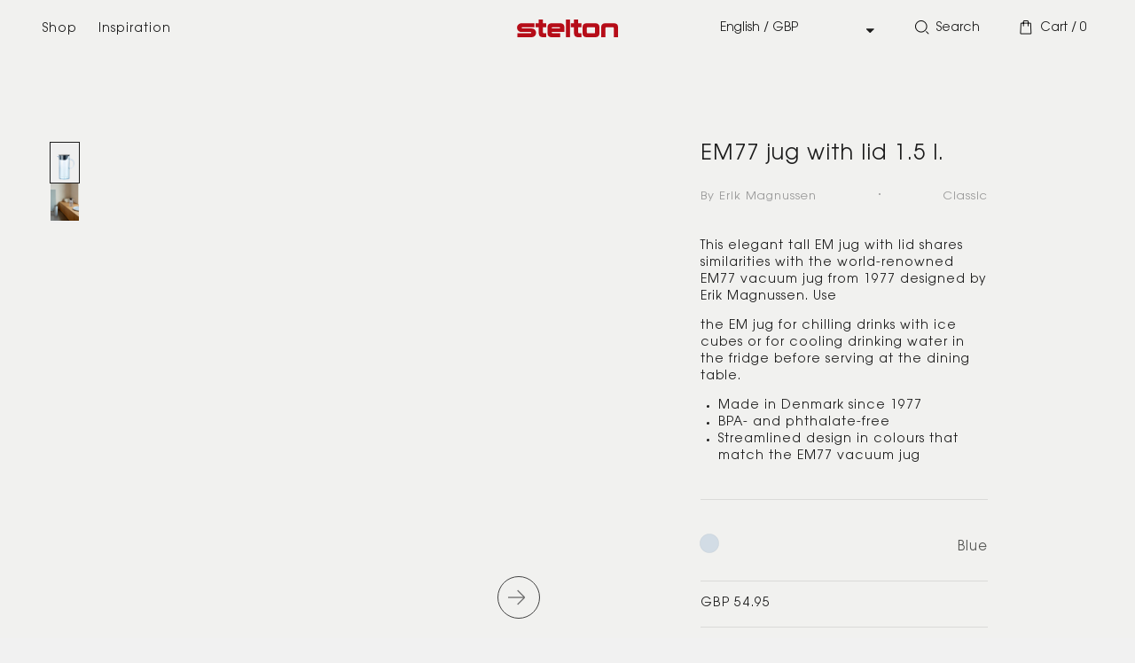

--- FILE ---
content_type: text/html; charset=utf-8
request_url: https://www.stelton.co.uk/products/em77-jug-with-lid-1-5-l
body_size: 32508
content:
<!doctype html>

  
  <html class="no-js" lang="en">
  

  <head>
    <script id="CookieConsent" src="https://policy.app.cookieinformation.com/uc.js"
    data-culture="en" type="text/javascript" data-gcm-version="2.0"></script>

    <meta test="https://www.stelton.co.uk">
    <meta charset="utf-8">
    <meta content="IE=edge" http-equiv="X-UA-Compatible">
    <meta content="width=device-width,initial-scale=1" name="viewport">
    <meta content="" name="theme-color">

    <script>window.performance && window.performance.mark && window.performance.mark('shopify.content_for_header.start');</script><meta id="shopify-digital-wallet" name="shopify-digital-wallet" content="/67603923246/digital_wallets/dialog">
<meta name="shopify-checkout-api-token" content="510ddf9d921c51d2aa07da298fe124b0">
<link rel="alternate" type="application/json+oembed" href="https://www.stelton.co.uk/products/em77-jug-with-lid-1-5-l.oembed">
<script async="async" src="/checkouts/internal/preloads.js?locale=en-GB"></script>
<link rel="preconnect" href="https://shop.app" crossorigin="anonymous">
<script async="async" src="https://shop.app/checkouts/internal/preloads.js?locale=en-GB&shop_id=67603923246" crossorigin="anonymous"></script>
<script id="apple-pay-shop-capabilities" type="application/json">{"shopId":67603923246,"countryCode":"GB","currencyCode":"GBP","merchantCapabilities":["supports3DS"],"merchantId":"gid:\/\/shopify\/Shop\/67603923246","merchantName":"Stelton UK","requiredBillingContactFields":["postalAddress","email"],"requiredShippingContactFields":["postalAddress","email"],"shippingType":"shipping","supportedNetworks":["visa","maestro","masterCard","amex","discover","elo"],"total":{"type":"pending","label":"Stelton UK","amount":"1.00"},"shopifyPaymentsEnabled":true,"supportsSubscriptions":true}</script>
<script id="shopify-features" type="application/json">{"accessToken":"510ddf9d921c51d2aa07da298fe124b0","betas":["rich-media-storefront-analytics"],"domain":"www.stelton.co.uk","predictiveSearch":true,"shopId":67603923246,"locale":"en"}</script>
<script>var Shopify = Shopify || {};
Shopify.shop = "stelton-uk.myshopify.com";
Shopify.locale = "en";
Shopify.currency = {"active":"GBP","rate":"1.0"};
Shopify.country = "GB";
Shopify.theme = {"name":"Production","id":163594699054,"schema_name":"Dawn","schema_version":"1.0.0","theme_store_id":null,"role":"main"};
Shopify.theme.handle = "null";
Shopify.theme.style = {"id":null,"handle":null};
Shopify.cdnHost = "www.stelton.co.uk/cdn";
Shopify.routes = Shopify.routes || {};
Shopify.routes.root = "/";</script>
<script type="module">!function(o){(o.Shopify=o.Shopify||{}).modules=!0}(window);</script>
<script>!function(o){function n(){var o=[];function n(){o.push(Array.prototype.slice.apply(arguments))}return n.q=o,n}var t=o.Shopify=o.Shopify||{};t.loadFeatures=n(),t.autoloadFeatures=n()}(window);</script>
<script>
  window.ShopifyPay = window.ShopifyPay || {};
  window.ShopifyPay.apiHost = "shop.app\/pay";
  window.ShopifyPay.redirectState = null;
</script>
<script id="shop-js-analytics" type="application/json">{"pageType":"product"}</script>
<script defer="defer" async type="module" src="//www.stelton.co.uk/cdn/shopifycloud/shop-js/modules/v2/client.init-shop-cart-sync_BT-GjEfc.en.esm.js"></script>
<script defer="defer" async type="module" src="//www.stelton.co.uk/cdn/shopifycloud/shop-js/modules/v2/chunk.common_D58fp_Oc.esm.js"></script>
<script defer="defer" async type="module" src="//www.stelton.co.uk/cdn/shopifycloud/shop-js/modules/v2/chunk.modal_xMitdFEc.esm.js"></script>
<script type="module">
  await import("//www.stelton.co.uk/cdn/shopifycloud/shop-js/modules/v2/client.init-shop-cart-sync_BT-GjEfc.en.esm.js");
await import("//www.stelton.co.uk/cdn/shopifycloud/shop-js/modules/v2/chunk.common_D58fp_Oc.esm.js");
await import("//www.stelton.co.uk/cdn/shopifycloud/shop-js/modules/v2/chunk.modal_xMitdFEc.esm.js");

  window.Shopify.SignInWithShop?.initShopCartSync?.({"fedCMEnabled":true,"windoidEnabled":true});

</script>
<script>
  window.Shopify = window.Shopify || {};
  if (!window.Shopify.featureAssets) window.Shopify.featureAssets = {};
  window.Shopify.featureAssets['shop-js'] = {"shop-cart-sync":["modules/v2/client.shop-cart-sync_DZOKe7Ll.en.esm.js","modules/v2/chunk.common_D58fp_Oc.esm.js","modules/v2/chunk.modal_xMitdFEc.esm.js"],"init-fed-cm":["modules/v2/client.init-fed-cm_B6oLuCjv.en.esm.js","modules/v2/chunk.common_D58fp_Oc.esm.js","modules/v2/chunk.modal_xMitdFEc.esm.js"],"shop-cash-offers":["modules/v2/client.shop-cash-offers_D2sdYoxE.en.esm.js","modules/v2/chunk.common_D58fp_Oc.esm.js","modules/v2/chunk.modal_xMitdFEc.esm.js"],"shop-login-button":["modules/v2/client.shop-login-button_QeVjl5Y3.en.esm.js","modules/v2/chunk.common_D58fp_Oc.esm.js","modules/v2/chunk.modal_xMitdFEc.esm.js"],"pay-button":["modules/v2/client.pay-button_DXTOsIq6.en.esm.js","modules/v2/chunk.common_D58fp_Oc.esm.js","modules/v2/chunk.modal_xMitdFEc.esm.js"],"shop-button":["modules/v2/client.shop-button_DQZHx9pm.en.esm.js","modules/v2/chunk.common_D58fp_Oc.esm.js","modules/v2/chunk.modal_xMitdFEc.esm.js"],"avatar":["modules/v2/client.avatar_BTnouDA3.en.esm.js"],"init-windoid":["modules/v2/client.init-windoid_CR1B-cfM.en.esm.js","modules/v2/chunk.common_D58fp_Oc.esm.js","modules/v2/chunk.modal_xMitdFEc.esm.js"],"init-shop-for-new-customer-accounts":["modules/v2/client.init-shop-for-new-customer-accounts_C_vY_xzh.en.esm.js","modules/v2/client.shop-login-button_QeVjl5Y3.en.esm.js","modules/v2/chunk.common_D58fp_Oc.esm.js","modules/v2/chunk.modal_xMitdFEc.esm.js"],"init-shop-email-lookup-coordinator":["modules/v2/client.init-shop-email-lookup-coordinator_BI7n9ZSv.en.esm.js","modules/v2/chunk.common_D58fp_Oc.esm.js","modules/v2/chunk.modal_xMitdFEc.esm.js"],"init-shop-cart-sync":["modules/v2/client.init-shop-cart-sync_BT-GjEfc.en.esm.js","modules/v2/chunk.common_D58fp_Oc.esm.js","modules/v2/chunk.modal_xMitdFEc.esm.js"],"shop-toast-manager":["modules/v2/client.shop-toast-manager_DiYdP3xc.en.esm.js","modules/v2/chunk.common_D58fp_Oc.esm.js","modules/v2/chunk.modal_xMitdFEc.esm.js"],"init-customer-accounts":["modules/v2/client.init-customer-accounts_D9ZNqS-Q.en.esm.js","modules/v2/client.shop-login-button_QeVjl5Y3.en.esm.js","modules/v2/chunk.common_D58fp_Oc.esm.js","modules/v2/chunk.modal_xMitdFEc.esm.js"],"init-customer-accounts-sign-up":["modules/v2/client.init-customer-accounts-sign-up_iGw4briv.en.esm.js","modules/v2/client.shop-login-button_QeVjl5Y3.en.esm.js","modules/v2/chunk.common_D58fp_Oc.esm.js","modules/v2/chunk.modal_xMitdFEc.esm.js"],"shop-follow-button":["modules/v2/client.shop-follow-button_CqMgW2wH.en.esm.js","modules/v2/chunk.common_D58fp_Oc.esm.js","modules/v2/chunk.modal_xMitdFEc.esm.js"],"checkout-modal":["modules/v2/client.checkout-modal_xHeaAweL.en.esm.js","modules/v2/chunk.common_D58fp_Oc.esm.js","modules/v2/chunk.modal_xMitdFEc.esm.js"],"shop-login":["modules/v2/client.shop-login_D91U-Q7h.en.esm.js","modules/v2/chunk.common_D58fp_Oc.esm.js","modules/v2/chunk.modal_xMitdFEc.esm.js"],"lead-capture":["modules/v2/client.lead-capture_BJmE1dJe.en.esm.js","modules/v2/chunk.common_D58fp_Oc.esm.js","modules/v2/chunk.modal_xMitdFEc.esm.js"],"payment-terms":["modules/v2/client.payment-terms_Ci9AEqFq.en.esm.js","modules/v2/chunk.common_D58fp_Oc.esm.js","modules/v2/chunk.modal_xMitdFEc.esm.js"]};
</script>
<script id="__st">var __st={"a":67603923246,"offset":0,"reqid":"000918ae-dc9a-492e-965f-5a17b567dd29-1769108183","pageurl":"www.stelton.co.uk\/products\/em77-jug-with-lid-1-5-l","u":"ee8b040d59af","p":"product","rtyp":"product","rid":8005687312686};</script>
<script>window.ShopifyPaypalV4VisibilityTracking = true;</script>
<script id="captcha-bootstrap">!function(){'use strict';const t='contact',e='account',n='new_comment',o=[[t,t],['blogs',n],['comments',n],[t,'customer']],c=[[e,'customer_login'],[e,'guest_login'],[e,'recover_customer_password'],[e,'create_customer']],r=t=>t.map((([t,e])=>`form[action*='/${t}']:not([data-nocaptcha='true']) input[name='form_type'][value='${e}']`)).join(','),a=t=>()=>t?[...document.querySelectorAll(t)].map((t=>t.form)):[];function s(){const t=[...o],e=r(t);return a(e)}const i='password',u='form_key',d=['recaptcha-v3-token','g-recaptcha-response','h-captcha-response',i],f=()=>{try{return window.sessionStorage}catch{return}},m='__shopify_v',_=t=>t.elements[u];function p(t,e,n=!1){try{const o=window.sessionStorage,c=JSON.parse(o.getItem(e)),{data:r}=function(t){const{data:e,action:n}=t;return t[m]||n?{data:e,action:n}:{data:t,action:n}}(c);for(const[e,n]of Object.entries(r))t.elements[e]&&(t.elements[e].value=n);n&&o.removeItem(e)}catch(o){console.error('form repopulation failed',{error:o})}}const l='form_type',E='cptcha';function T(t){t.dataset[E]=!0}const w=window,h=w.document,L='Shopify',v='ce_forms',y='captcha';let A=!1;((t,e)=>{const n=(g='f06e6c50-85a8-45c8-87d0-21a2b65856fe',I='https://cdn.shopify.com/shopifycloud/storefront-forms-hcaptcha/ce_storefront_forms_captcha_hcaptcha.v1.5.2.iife.js',D={infoText:'Protected by hCaptcha',privacyText:'Privacy',termsText:'Terms'},(t,e,n)=>{const o=w[L][v],c=o.bindForm;if(c)return c(t,g,e,D).then(n);var r;o.q.push([[t,g,e,D],n]),r=I,A||(h.body.append(Object.assign(h.createElement('script'),{id:'captcha-provider',async:!0,src:r})),A=!0)});var g,I,D;w[L]=w[L]||{},w[L][v]=w[L][v]||{},w[L][v].q=[],w[L][y]=w[L][y]||{},w[L][y].protect=function(t,e){n(t,void 0,e),T(t)},Object.freeze(w[L][y]),function(t,e,n,w,h,L){const[v,y,A,g]=function(t,e,n){const i=e?o:[],u=t?c:[],d=[...i,...u],f=r(d),m=r(i),_=r(d.filter((([t,e])=>n.includes(e))));return[a(f),a(m),a(_),s()]}(w,h,L),I=t=>{const e=t.target;return e instanceof HTMLFormElement?e:e&&e.form},D=t=>v().includes(t);t.addEventListener('submit',(t=>{const e=I(t);if(!e)return;const n=D(e)&&!e.dataset.hcaptchaBound&&!e.dataset.recaptchaBound,o=_(e),c=g().includes(e)&&(!o||!o.value);(n||c)&&t.preventDefault(),c&&!n&&(function(t){try{if(!f())return;!function(t){const e=f();if(!e)return;const n=_(t);if(!n)return;const o=n.value;o&&e.removeItem(o)}(t);const e=Array.from(Array(32),(()=>Math.random().toString(36)[2])).join('');!function(t,e){_(t)||t.append(Object.assign(document.createElement('input'),{type:'hidden',name:u})),t.elements[u].value=e}(t,e),function(t,e){const n=f();if(!n)return;const o=[...t.querySelectorAll(`input[type='${i}']`)].map((({name:t})=>t)),c=[...d,...o],r={};for(const[a,s]of new FormData(t).entries())c.includes(a)||(r[a]=s);n.setItem(e,JSON.stringify({[m]:1,action:t.action,data:r}))}(t,e)}catch(e){console.error('failed to persist form',e)}}(e),e.submit())}));const S=(t,e)=>{t&&!t.dataset[E]&&(n(t,e.some((e=>e===t))),T(t))};for(const o of['focusin','change'])t.addEventListener(o,(t=>{const e=I(t);D(e)&&S(e,y())}));const B=e.get('form_key'),M=e.get(l),P=B&&M;t.addEventListener('DOMContentLoaded',(()=>{const t=y();if(P)for(const e of t)e.elements[l].value===M&&p(e,B);[...new Set([...A(),...v().filter((t=>'true'===t.dataset.shopifyCaptcha))])].forEach((e=>S(e,t)))}))}(h,new URLSearchParams(w.location.search),n,t,e,['guest_login'])})(!0,!0)}();</script>
<script integrity="sha256-4kQ18oKyAcykRKYeNunJcIwy7WH5gtpwJnB7kiuLZ1E=" data-source-attribution="shopify.loadfeatures" defer="defer" src="//www.stelton.co.uk/cdn/shopifycloud/storefront/assets/storefront/load_feature-a0a9edcb.js" crossorigin="anonymous"></script>
<script crossorigin="anonymous" defer="defer" src="//www.stelton.co.uk/cdn/shopifycloud/storefront/assets/shopify_pay/storefront-65b4c6d7.js?v=20250812"></script>
<script data-source-attribution="shopify.dynamic_checkout.dynamic.init">var Shopify=Shopify||{};Shopify.PaymentButton=Shopify.PaymentButton||{isStorefrontPortableWallets:!0,init:function(){window.Shopify.PaymentButton.init=function(){};var t=document.createElement("script");t.src="https://www.stelton.co.uk/cdn/shopifycloud/portable-wallets/latest/portable-wallets.en.js",t.type="module",document.head.appendChild(t)}};
</script>
<script data-source-attribution="shopify.dynamic_checkout.buyer_consent">
  function portableWalletsHideBuyerConsent(e){var t=document.getElementById("shopify-buyer-consent"),n=document.getElementById("shopify-subscription-policy-button");t&&n&&(t.classList.add("hidden"),t.setAttribute("aria-hidden","true"),n.removeEventListener("click",e))}function portableWalletsShowBuyerConsent(e){var t=document.getElementById("shopify-buyer-consent"),n=document.getElementById("shopify-subscription-policy-button");t&&n&&(t.classList.remove("hidden"),t.removeAttribute("aria-hidden"),n.addEventListener("click",e))}window.Shopify?.PaymentButton&&(window.Shopify.PaymentButton.hideBuyerConsent=portableWalletsHideBuyerConsent,window.Shopify.PaymentButton.showBuyerConsent=portableWalletsShowBuyerConsent);
</script>
<script data-source-attribution="shopify.dynamic_checkout.cart.bootstrap">document.addEventListener("DOMContentLoaded",(function(){function t(){return document.querySelector("shopify-accelerated-checkout-cart, shopify-accelerated-checkout")}if(t())Shopify.PaymentButton.init();else{new MutationObserver((function(e,n){t()&&(Shopify.PaymentButton.init(),n.disconnect())})).observe(document.body,{childList:!0,subtree:!0})}}));
</script>
<link id="shopify-accelerated-checkout-styles" rel="stylesheet" media="screen" href="https://www.stelton.co.uk/cdn/shopifycloud/portable-wallets/latest/accelerated-checkout-backwards-compat.css" crossorigin="anonymous">
<style id="shopify-accelerated-checkout-cart">
        #shopify-buyer-consent {
  margin-top: 1em;
  display: inline-block;
  width: 100%;
}

#shopify-buyer-consent.hidden {
  display: none;
}

#shopify-subscription-policy-button {
  background: none;
  border: none;
  padding: 0;
  text-decoration: underline;
  font-size: inherit;
  cursor: pointer;
}

#shopify-subscription-policy-button::before {
  box-shadow: none;
}

      </style>

<script>window.performance && window.performance.mark && window.performance.mark('shopify.content_for_header.end');</script>

    
<link rel="canonical" href="https://www.stelton.co.uk/products/em77-jug-with-lid-1-5-l">
<link crossorigin href="https://cdn.shopify.com" rel="preconnect">








  
  

  
    
      
    
      
          <link href="https://www.stelton.us/products/em77-jug-with-lid-50-7-oz" hreflang="en-us" rel="alternate">
        
    
      
          <link href="https://www.stelton.com/products/em77-jug-with-lid-1-5-l" hreflang="x-default" rel="alternate">
        
    
      
          <link href="https://www.stelton.de/products/em77-kanne-mit-deckel-1-5-l" hreflang="de" rel="alternate">
        
    
      
          <link href="https://www.stelton.dk/products/em77-kande-med-lag-1-5-l" hreflang="da" rel="alternate">
        
    
  




<title>
        Stelton - EM77 jug with lid 1.5 l.
    </title>
<meta name="description" content="This elegant tall EM jug with lid shares similarities with the world-renowned EM77 vacuum jug from 1977 designed by Erik Magnussen. Use the EM jug for chilling drinks with ice cubes or for cooling drinking water in the fridge before serving at the dining table.">
    

<meta name="robots" content="index,follow" />
<meta property="og:site_name" content="Stelton UK">
<meta property="og:url" content="https://www.stelton.co.uk/products/em77-jug-with-lid-1-5-l">
<meta property="og:title" content="EM77 jug with lid 1.5 l.">
<meta property="og:type" content="product">
<meta property="og:description" content="This elegant tall EM jug with lid shares similarities with the world-renowned EM77 vacuum jug from 1977 designed by Erik Magnussen. Use the EM jug for chilling drinks with ice cubes or for cooling drinking water in the fridge before serving at the dining table."><meta property="og:image" content="http://www.stelton.co.uk/cdn/shop/files/1310.png?v=1768396655">
  <meta property="og:image:secure_url" content="https://www.stelton.co.uk/cdn/shop/files/1310.png?v=1768396655">
  <meta property="og:image:width" content="1566">
  <meta property="og:image:height" content="2048"><meta property="og:price:amount" content="54.95">
  <meta property="og:price:currency" content="GBP"><meta name="twitter:card" content="summary_large_image">
<meta name="twitter:title" content="EM77 jug with lid 1.5 l.">
<meta name="twitter:description" content="This elegant tall EM jug with lid shares similarities with the world-renowned EM77 vacuum jug from 1977 designed by Erik Magnussen. Use the EM jug for chilling drinks with ice cubes or for cooling drinking water in the fridge before serving at the dining table.">


    <script src="//www.stelton.co.uk/cdn/shop/t/5/assets/global.js?v=152374697807903566411700656166" defer="defer"></script>
    <script src="//www.stelton.co.uk/cdn/shop/t/5/assets/custom.js?v=139458096412808299951726151293"></script>

    <link rel="stylesheet" href="//www.stelton.co.uk/cdn/shop/t/5/assets/base.css?v=114659663218172909081726151295">
    <link rel="stylesheet" href="//www.stelton.co.uk/cdn/shop/t/5/assets/style.css?v=71560322610654022511742304916">
    <link rel="stylesheet" href="//www.stelton.co.uk/cdn/shop/t/5/assets/fonts.css?v=70061719777064102411700656166">
    <link rel="stylesheet" href="//www.stelton.co.uk/cdn/shop/t/5/assets/slick.css?v=98340474046176884051700656166">
    <link rel="stylesheet" href="//www.stelton.co.uk/cdn/shop/t/5/assets/slick-theme.css?v=144896617354850330501700656166">
    <link rel="stylesheet" href="//www.stelton.co.uk/cdn/shop/t/5/assets/splide.min.css?v=126761935465139597841700656166">
    <link rel="shortcut icon" href="//www.stelton.co.uk/cdn/shop/files/favicon_32x32.png?v=1668082124" type="image/png">

    <script src="https://ajax.googleapis.com/ajax/libs/jquery/3.6.0/jquery.min.js"></script>
    <script src="//www.stelton.co.uk/cdn/shop/t/5/assets/mustache.min.js?v=66672044154694110321700656166" ></script>
    <script src="//www.stelton.co.uk/cdn/shop/t/5/assets/app.js?v=129578374819368378991732491645" defer></script>
    <script src="//www.stelton.co.uk/cdn/shop/t/5/assets/slick.min.js?v=71779134894361685811700656166" defer="defer" as="script"></script>
    <script src="//www.stelton.co.uk/cdn/shop/t/5/assets/splide.min.js?v=149197576530405164461700656166" defer="defer" as="script"></script>
    <script src="//www.stelton.co.uk/cdn/shop/t/5/assets/slider.js?v=90583176910117720441700656166" defer="defer"></script>
    <script src="//www.stelton.co.uk/cdn/shop/t/5/assets/variants.js?v=66063005199082350821700656166" defer="defer"></script>

    <script>document.documentElement.className = document.documentElement.className.replace('no-js', 'js');</script>

    

<style data-shopify>

    select {
        background: url('//www.stelton.co.uk/cdn/shop/t/5/assets/arrow-down.svg?v=96975897750227340171700656166') 96%/5% no-repeat #1c1c1c;
    }
  
    input[type=checkbox]:checked {
        background-color: #444444;
        background: #444444 url('//www.stelton.co.uk/cdn/shop/t/5/assets/check.svg?v=46881239976655362941700656166') 3px 3px no-repeat;
        border-color: #444444;
    }
  
    :root {
        --prev-arrow: url(//www.stelton.co.uk/cdn/shop/t/5/assets/prev-arrow.svg?v=32152412451662756911700656166);
        --next-arrow: url(//www.stelton.co.uk/cdn/shop/t/5/assets/next-arrow.svg?v=1128185615904916011700656166);

        
            --font-heading-family: 'itc-avant-garde-gothic-pro', "system_ui", -apple-system, 'Segoe UI', Roboto, 'Helvetica Neue', 'Noto Sans', 'Liberation Sans', Arial, sans-serif, 'Apple Color Emoji', 'Segoe UI Emoji', 'Segoe UI Symbol', 'Noto Color Emoji';
            --font-body-family: 'itc-avant-garde-gothic-pro', "system_ui", -apple-system, 'Segoe UI', Roboto, 'Helvetica Neue', 'Noto Sans', 'Liberation Sans', Arial, sans-serif, 'Apple Color Emoji', 'Segoe UI Emoji', 'Segoe UI Symbol', 'Noto Color Emoji';
        

        --font-body-style: normal;
        --font-body-weight: 400;

        --font-heading-style: normal;
        --font-heading-weight: 400;

        --color-base-text: #1A1B18;
        --color-base-text-rgb: 26, 27, 24;
        --color-base-background-1: #f1f1f1;
        --color-base-background-1-rgb: 241, 241, 241;
        --color-base-background-2: #f1f1f1;
        --color-base-background-2-rgb: 241, 241, 241;
        --color-base-solid-button-labels: #FFFFFF;
        --color-base-solid-button-labels-rgb: 255, 255, 255;
        --color-base-outline-button-labels: #445958;
        --color-base-outline-button-labels-rgb: 68, 89, 88;
        --color-base-accent-1: #445958;
        --color-base-accent-1-rgb: 68, 89, 88;
        --color-base-accent-2: #9D572C;
        --color-base-accent-2-rgb: 157, 87, 44;

        --color-base-text-opacity-10-percent: #dcdcdb;
        --color-base-text-opacity-20-percent: #c6c6c6;
        --color-base-text-opacity-55-percent: #7b7b7a;
        --color-base-text-opacity-85-percent: #3a3b39;
        --color-base-accent-1-opacity-10-percent: #e0e2e2;
        --color-base-accent-2-opacity-10-percent: #e9e2dd;
    }
  
    *,
    *::before,
    *::after {
        box-sizing: inherit;
    }

    html {
        box-sizing: border-box;
        font-size: 62.5%;
        height: 100%;
    }

    body {
        display: grid;
        grid-template-rows: auto auto 1fr auto;
        grid-template-columns: 100%;
        min-height: 100%;
        font-size: 1.5rem;
        letter-spacing: 1px;
        line-height: 1.8;
        font-family: var(--font-body-family);
        font-style: var(--font-body-style);
        font-weight: var(--font-body-weight);
    }

    @media screen and(min-width: 750px) {
        body {
            font-size: 1.6rem;
        }
    }

    
        #coi-banner-wrapper,
        #coi-banner-wrapper *,
        .recommendation-modal__container {
            border-radius: 0 !important;
        }
    
  
</style>
    <script type="text/javascript">
  (function(w,d){
    var e=d.createElement('script');e.type='text/javascript';e.async=true;
    e.src=(d.location.protocol=='https:'?'https':'http')+'://cdn.clerk.io/clerk.js';
    var s=d.getElementsByTagName('script')[0];s.parentNode.insertBefore(e,s);
    w.__clerk_q=w.__clerk_q||[];w.Clerk=w.Clerk||function(){w.__clerk_q.push(arguments)};
  })(window,document);

  Clerk('config', {
    key: 'd2eazzTsT6h4AZFcYaAK4A2ExULHoYyA',
    formatters: {
      currency_converter: function(price) {
        var converted_price = (price*Shopify.currency.rate);
        return (converted_price).toString();
      },
      price_with_currency: function(price) {
        return Shopify.currency.active + ' ' + price.toFixed(2);
      }
    },
    globals: {
      currency_iso: "GBP",
      currency_symbol: "£"
    }
  });
</script>

    
<script type="application/ld+json">
      {
        "@context": "https://schema.org",
        "@type": "Product",
        "sku": "1310",
        "description": "<p>This elegant tall EM jug with lid shares similarities with the world-renowned EM77 vacuum jug from 1977 designed by Erik Magnussen. Use</p><p>the EM jug for chilling drinks with ice cubes or for cooling drinking water in the fridge before serving at the dining table.</p>",
        "name": "EM77 jug with lid 1.5 l.",
        "image": "//www.stelton.co.uk/cdn/shop/files/1310_160x.png?v=1768396655",
        "offers": {
          "@type": "Offer",
          "availability": "https://schema.org/InStock",
          "price": "54.95",
          "priceCurrency": "GBP"
        }
      }
    </script>

    <script type="application/ld+json">
    {
      "@context": "http://schema.org","@type": "BreadcrumbList",
    "itemListElement": [{
        "@type": "ListItem",
        "position": 1,
        "name": "BreadcrumbList",
        "item": "https://www.stelton.co.uk"
      },{
            "@type": "ListItem",
            "position": 2,
            "name": "EM77 jug with lid 1.5 l.",
            "item": "https://www.stelton.co.uk/products/em77-jug-with-lid-1-5-l"
          }]}
</script>
    <!-- Google Tag Manager -->
<script>(function(w,d,s,l,i){w[l]=w[l]||[];w[l].push({'gtm.start':
new Date().getTime(),event:'gtm.js'});var f=d.getElementsByTagName(s)[0],
j=d.createElement(s),dl=l!='dataLayer'?'&l='+l:'';j.async=true;j.src=
'https://www.googletagmanager.com/gtm.js?id='+i+dl;f.parentNode.insertBefore(j,f);
})(window,document,'script','dataLayer','GTM-MRCFQN');</script>
<!-- End Google Tag Manager -->








    <script>

        dataLayer.push({ ecommerce: null }); // Clear the previous ecommerce object.
        dataLayer.push({
            'event': 'view_item',
            'ecommerce': {
                'currency': 'GBP',
                'value': 54.95,
                'items': [
                    {
                        'item_id': '8005687312686',
                        'item_name': 'EM77 jug with lid 1.5 l.',
                        'affiliation': 'Stelton',
                        //'coupon': '<Insert coupon>',
                        'discount': 0.0,
                        //'index': '<Insert index>',
                        'item_brand': 'Erik magnussen',
                        'item_category': '',
                        //'item_category2': '<Insert item category 2>',
                        //'item_list_id': '<Insert item list id>',
                        //'item_list_name': '<Insert item list name>',
                        'item_variant': 'blue',
                        'location_id': 'Stelton UK',
                        'price': 54.95,
                        'quantity': 1,
                    }
                ],
            },
        });

    </script>




<script>

     function addToCartDataLayerPush(product) {

        dataLayer.push({ ecommerce: null }); // Clear the previous ecommerce object.
        dataLayer.push({
            'event': 'add_to_cart',
            'ecommerce': {
                'currency': 'GBP',
                'value': Number(product.price),
                'items': [
                    {
                        'item_id': String(product.variant_id),
                        'item_name': String(product.title),
                        'affiliation': String(product.vendor),
                        //'coupon': '<Insert coupon>',
                        'discount': Number(product.discount),
                        //'index': '<Insert index>',
                        'item_brand': String(product.designer),
                        'item_category': String(product.type),
                        //'item_category2': '<Insert item category 2>',
                        //'item_list_id': '<Insert item list id>',
                        //'item_list_name': '<Insert item list name>',
                        'item_variant': String(product.color),
                        'location_id': String(product.vendor),
                        'price': Number(product.price),
                        'quantity': Number(1),
                    }
                ],
            },
        });
    }

</script>



<script>

    function adjustQuantityDataLayerPush(itemData, eventName, currentQuantityValue, removeAll) {

        dataLayer.push({ ecommerce: null }); // Clear the previous ecommerce object.
        dataLayer.push({
            'event': eventName,
            'ecommerce': {
                'currency': 'GBP',
                'value': Number(itemData.item_price),
                'items': [
                    {
                        'item_id': String(itemData.id),
                        'item_name': String(itemData.title),
                        'affiliation': String(itemData.vendor),
                        //'coupon': '<Insert coupon>',
                        'discount': Number(itemData.discount),
                        //'index': '<Insert index>',
                        //'item_brand': '<Insert item brand name>',
                        'item_category': String(itemData.type),
                        //'item_category2': '<Insert item category 2>',
                        //'item_list_id': '<Insert item list id>',
                        //'item_list_name': '<Insert item list name>',
                        //'item_variant': '<Insert item variant name'>,
                        'location_id': String(itemData.vendor),
                        'price': Number(itemData.item_price),
                        'quantity': removeAll ? Number(currentQuantityValue) : Number(1),
                    }
                ],
            },
        });
    }

</script>



<script>

    function cartDataLayerPush(items, eventName, cartValue) {
        const itemsArray = [];

        items.forEach(item => {
            itemsArray.push({
                'item_id': String(item.id),
                'item_name': String(item.title),
                'affiliation': String(item.vendor),
                //'coupon': '<Insert coupon>',
                //'discount': '<Insert discount>',
                'index': String(item.index),
                //'item_brand': '<Insert item brand name>',
                'item_category': String(item.type),
                //'item_category2': '<Insert item category 2>',
                //'item_list_id': '<Insert item list id>',
                //'item_list_name': '<Insert item list name>',
                //'item_variant': '<Insert item variant name>',
                'location_id': String(item.vendor),
                'price': Number(item.price),
                'quantity': Number(item.quantity),
            });
        });
    
        dataLayer.push({ ecommerce: null }); // Clear the previous ecommerce object.
        dataLayer.push({
            'event': String(eventName),
            'ecommerce': {
                'currency': 'GBP',
                'value': Number(cartValue),
                'items': itemsArray,
            },
        });
    }
</script>

    

<script>

    var cookie_script = document.createElement('script');
    cookie_script.setAttribute('src', 'https://policy.app.cookieinformation.com/uc.js');
    cookie_script.setAttribute('data-culture', 'EN');
    cookie_script.setAttribute('data-gcm-version', '2.0');
    cookie_script.id = 'CookieConsent';
    document.head.appendChild(cookie_script);

    window.addEventListener('CookieInformationConsentGiven', function(event) {
        if (CookieInformation.getConsentGivenFor('cookie_cat_statistic') && CookieInformation.getConsentGivenFor('cookie_cat_marketing')) {
            window.Shopify.customerPrivacy.setTrackingConsent(true, function(e) {
            });
        } else {
            window.Shopify.customerPrivacy.setTrackingConsent(false, function(e) {
            });
        }
    }, false);

</script>


  <!-- BEGIN app block: shopify://apps/klaviyo-email-marketing-sms/blocks/klaviyo-onsite-embed/2632fe16-c075-4321-a88b-50b567f42507 -->












  <script async src="https://static.klaviyo.com/onsite/js/TJvj4c/klaviyo.js?company_id=TJvj4c"></script>
  <script>!function(){if(!window.klaviyo){window._klOnsite=window._klOnsite||[];try{window.klaviyo=new Proxy({},{get:function(n,i){return"push"===i?function(){var n;(n=window._klOnsite).push.apply(n,arguments)}:function(){for(var n=arguments.length,o=new Array(n),w=0;w<n;w++)o[w]=arguments[w];var t="function"==typeof o[o.length-1]?o.pop():void 0,e=new Promise((function(n){window._klOnsite.push([i].concat(o,[function(i){t&&t(i),n(i)}]))}));return e}}})}catch(n){window.klaviyo=window.klaviyo||[],window.klaviyo.push=function(){var n;(n=window._klOnsite).push.apply(n,arguments)}}}}();</script>

  
    <script id="viewed_product">
      if (item == null) {
        var _learnq = _learnq || [];

        var MetafieldReviews = null
        var MetafieldYotpoRating = null
        var MetafieldYotpoCount = null
        var MetafieldLooxRating = null
        var MetafieldLooxCount = null
        var okendoProduct = null
        var okendoProductReviewCount = null
        var okendoProductReviewAverageValue = null
        try {
          // The following fields are used for Customer Hub recently viewed in order to add reviews.
          // This information is not part of __kla_viewed. Instead, it is part of __kla_viewed_reviewed_items
          MetafieldReviews = {};
          MetafieldYotpoRating = null
          MetafieldYotpoCount = null
          MetafieldLooxRating = null
          MetafieldLooxCount = null

          okendoProduct = null
          // If the okendo metafield is not legacy, it will error, which then requires the new json formatted data
          if (okendoProduct && 'error' in okendoProduct) {
            okendoProduct = null
          }
          okendoProductReviewCount = okendoProduct ? okendoProduct.reviewCount : null
          okendoProductReviewAverageValue = okendoProduct ? okendoProduct.reviewAverageValue : null
        } catch (error) {
          console.error('Error in Klaviyo onsite reviews tracking:', error);
        }

        var item = {
          Name: "EM77 jug with lid 1.5 l.",
          ProductID: 8005687312686,
          Categories: ["All Products","Classic","EM77","Erik Magnussen","frontpage","Glass \u0026 serving jugs","Products","Stelton","Summer Essentials","Table top"],
          ImageURL: "https://www.stelton.co.uk/cdn/shop/files/1310_grande.png?v=1768396655",
          URL: "https://www.stelton.co.uk/products/em77-jug-with-lid-1-5-l",
          Brand: "Stelton",
          Price: "£54.95",
          Value: "54.95",
          CompareAtPrice: "£54.95"
        };
        _learnq.push(['track', 'Viewed Product', item]);
        _learnq.push(['trackViewedItem', {
          Title: item.Name,
          ItemId: item.ProductID,
          Categories: item.Categories,
          ImageUrl: item.ImageURL,
          Url: item.URL,
          Metadata: {
            Brand: item.Brand,
            Price: item.Price,
            Value: item.Value,
            CompareAtPrice: item.CompareAtPrice
          },
          metafields:{
            reviews: MetafieldReviews,
            yotpo:{
              rating: MetafieldYotpoRating,
              count: MetafieldYotpoCount,
            },
            loox:{
              rating: MetafieldLooxRating,
              count: MetafieldLooxCount,
            },
            okendo: {
              rating: okendoProductReviewAverageValue,
              count: okendoProductReviewCount,
            }
          }
        }]);
      }
    </script>
  




  <script>
    window.klaviyoReviewsProductDesignMode = false
  </script>







<!-- END app block --><link href="https://monorail-edge.shopifysvc.com" rel="dns-prefetch">
<script>(function(){if ("sendBeacon" in navigator && "performance" in window) {try {var session_token_from_headers = performance.getEntriesByType('navigation')[0].serverTiming.find(x => x.name == '_s').description;} catch {var session_token_from_headers = undefined;}var session_cookie_matches = document.cookie.match(/_shopify_s=([^;]*)/);var session_token_from_cookie = session_cookie_matches && session_cookie_matches.length === 2 ? session_cookie_matches[1] : "";var session_token = session_token_from_headers || session_token_from_cookie || "";function handle_abandonment_event(e) {var entries = performance.getEntries().filter(function(entry) {return /monorail-edge.shopifysvc.com/.test(entry.name);});if (!window.abandonment_tracked && entries.length === 0) {window.abandonment_tracked = true;var currentMs = Date.now();var navigation_start = performance.timing.navigationStart;var payload = {shop_id: 67603923246,url: window.location.href,navigation_start,duration: currentMs - navigation_start,session_token,page_type: "product"};window.navigator.sendBeacon("https://monorail-edge.shopifysvc.com/v1/produce", JSON.stringify({schema_id: "online_store_buyer_site_abandonment/1.1",payload: payload,metadata: {event_created_at_ms: currentMs,event_sent_at_ms: currentMs}}));}}window.addEventListener('pagehide', handle_abandonment_event);}}());</script>
<script id="web-pixels-manager-setup">(function e(e,d,r,n,o){if(void 0===o&&(o={}),!Boolean(null===(a=null===(i=window.Shopify)||void 0===i?void 0:i.analytics)||void 0===a?void 0:a.replayQueue)){var i,a;window.Shopify=window.Shopify||{};var t=window.Shopify;t.analytics=t.analytics||{};var s=t.analytics;s.replayQueue=[],s.publish=function(e,d,r){return s.replayQueue.push([e,d,r]),!0};try{self.performance.mark("wpm:start")}catch(e){}var l=function(){var e={modern:/Edge?\/(1{2}[4-9]|1[2-9]\d|[2-9]\d{2}|\d{4,})\.\d+(\.\d+|)|Firefox\/(1{2}[4-9]|1[2-9]\d|[2-9]\d{2}|\d{4,})\.\d+(\.\d+|)|Chrom(ium|e)\/(9{2}|\d{3,})\.\d+(\.\d+|)|(Maci|X1{2}).+ Version\/(15\.\d+|(1[6-9]|[2-9]\d|\d{3,})\.\d+)([,.]\d+|)( \(\w+\)|)( Mobile\/\w+|) Safari\/|Chrome.+OPR\/(9{2}|\d{3,})\.\d+\.\d+|(CPU[ +]OS|iPhone[ +]OS|CPU[ +]iPhone|CPU IPhone OS|CPU iPad OS)[ +]+(15[._]\d+|(1[6-9]|[2-9]\d|\d{3,})[._]\d+)([._]\d+|)|Android:?[ /-](13[3-9]|1[4-9]\d|[2-9]\d{2}|\d{4,})(\.\d+|)(\.\d+|)|Android.+Firefox\/(13[5-9]|1[4-9]\d|[2-9]\d{2}|\d{4,})\.\d+(\.\d+|)|Android.+Chrom(ium|e)\/(13[3-9]|1[4-9]\d|[2-9]\d{2}|\d{4,})\.\d+(\.\d+|)|SamsungBrowser\/([2-9]\d|\d{3,})\.\d+/,legacy:/Edge?\/(1[6-9]|[2-9]\d|\d{3,})\.\d+(\.\d+|)|Firefox\/(5[4-9]|[6-9]\d|\d{3,})\.\d+(\.\d+|)|Chrom(ium|e)\/(5[1-9]|[6-9]\d|\d{3,})\.\d+(\.\d+|)([\d.]+$|.*Safari\/(?![\d.]+ Edge\/[\d.]+$))|(Maci|X1{2}).+ Version\/(10\.\d+|(1[1-9]|[2-9]\d|\d{3,})\.\d+)([,.]\d+|)( \(\w+\)|)( Mobile\/\w+|) Safari\/|Chrome.+OPR\/(3[89]|[4-9]\d|\d{3,})\.\d+\.\d+|(CPU[ +]OS|iPhone[ +]OS|CPU[ +]iPhone|CPU IPhone OS|CPU iPad OS)[ +]+(10[._]\d+|(1[1-9]|[2-9]\d|\d{3,})[._]\d+)([._]\d+|)|Android:?[ /-](13[3-9]|1[4-9]\d|[2-9]\d{2}|\d{4,})(\.\d+|)(\.\d+|)|Mobile Safari.+OPR\/([89]\d|\d{3,})\.\d+\.\d+|Android.+Firefox\/(13[5-9]|1[4-9]\d|[2-9]\d{2}|\d{4,})\.\d+(\.\d+|)|Android.+Chrom(ium|e)\/(13[3-9]|1[4-9]\d|[2-9]\d{2}|\d{4,})\.\d+(\.\d+|)|Android.+(UC? ?Browser|UCWEB|U3)[ /]?(15\.([5-9]|\d{2,})|(1[6-9]|[2-9]\d|\d{3,})\.\d+)\.\d+|SamsungBrowser\/(5\.\d+|([6-9]|\d{2,})\.\d+)|Android.+MQ{2}Browser\/(14(\.(9|\d{2,})|)|(1[5-9]|[2-9]\d|\d{3,})(\.\d+|))(\.\d+|)|K[Aa][Ii]OS\/(3\.\d+|([4-9]|\d{2,})\.\d+)(\.\d+|)/},d=e.modern,r=e.legacy,n=navigator.userAgent;return n.match(d)?"modern":n.match(r)?"legacy":"unknown"}(),u="modern"===l?"modern":"legacy",c=(null!=n?n:{modern:"",legacy:""})[u],f=function(e){return[e.baseUrl,"/wpm","/b",e.hashVersion,"modern"===e.buildTarget?"m":"l",".js"].join("")}({baseUrl:d,hashVersion:r,buildTarget:u}),m=function(e){var d=e.version,r=e.bundleTarget,n=e.surface,o=e.pageUrl,i=e.monorailEndpoint;return{emit:function(e){var a=e.status,t=e.errorMsg,s=(new Date).getTime(),l=JSON.stringify({metadata:{event_sent_at_ms:s},events:[{schema_id:"web_pixels_manager_load/3.1",payload:{version:d,bundle_target:r,page_url:o,status:a,surface:n,error_msg:t},metadata:{event_created_at_ms:s}}]});if(!i)return console&&console.warn&&console.warn("[Web Pixels Manager] No Monorail endpoint provided, skipping logging."),!1;try{return self.navigator.sendBeacon.bind(self.navigator)(i,l)}catch(e){}var u=new XMLHttpRequest;try{return u.open("POST",i,!0),u.setRequestHeader("Content-Type","text/plain"),u.send(l),!0}catch(e){return console&&console.warn&&console.warn("[Web Pixels Manager] Got an unhandled error while logging to Monorail."),!1}}}}({version:r,bundleTarget:l,surface:e.surface,pageUrl:self.location.href,monorailEndpoint:e.monorailEndpoint});try{o.browserTarget=l,function(e){var d=e.src,r=e.async,n=void 0===r||r,o=e.onload,i=e.onerror,a=e.sri,t=e.scriptDataAttributes,s=void 0===t?{}:t,l=document.createElement("script"),u=document.querySelector("head"),c=document.querySelector("body");if(l.async=n,l.src=d,a&&(l.integrity=a,l.crossOrigin="anonymous"),s)for(var f in s)if(Object.prototype.hasOwnProperty.call(s,f))try{l.dataset[f]=s[f]}catch(e){}if(o&&l.addEventListener("load",o),i&&l.addEventListener("error",i),u)u.appendChild(l);else{if(!c)throw new Error("Did not find a head or body element to append the script");c.appendChild(l)}}({src:f,async:!0,onload:function(){if(!function(){var e,d;return Boolean(null===(d=null===(e=window.Shopify)||void 0===e?void 0:e.analytics)||void 0===d?void 0:d.initialized)}()){var d=window.webPixelsManager.init(e)||void 0;if(d){var r=window.Shopify.analytics;r.replayQueue.forEach((function(e){var r=e[0],n=e[1],o=e[2];d.publishCustomEvent(r,n,o)})),r.replayQueue=[],r.publish=d.publishCustomEvent,r.visitor=d.visitor,r.initialized=!0}}},onerror:function(){return m.emit({status:"failed",errorMsg:"".concat(f," has failed to load")})},sri:function(e){var d=/^sha384-[A-Za-z0-9+/=]+$/;return"string"==typeof e&&d.test(e)}(c)?c:"",scriptDataAttributes:o}),m.emit({status:"loading"})}catch(e){m.emit({status:"failed",errorMsg:(null==e?void 0:e.message)||"Unknown error"})}}})({shopId: 67603923246,storefrontBaseUrl: "https://www.stelton.co.uk",extensionsBaseUrl: "https://extensions.shopifycdn.com/cdn/shopifycloud/web-pixels-manager",monorailEndpoint: "https://monorail-edge.shopifysvc.com/unstable/produce_batch",surface: "storefront-renderer",enabledBetaFlags: ["2dca8a86"],webPixelsConfigList: [{"id":"210207094","eventPayloadVersion":"1","runtimeContext":"LAX","scriptVersion":"1","type":"CUSTOM","privacyPurposes":[],"name":"Reaktion Pixel"},{"id":"248021366","eventPayloadVersion":"1","runtimeContext":"LAX","scriptVersion":"1","type":"CUSTOM","privacyPurposes":["ANALYTICS","MARKETING","SALE_OF_DATA"],"name":"Clerk tracking"},{"id":"shopify-app-pixel","configuration":"{}","eventPayloadVersion":"v1","runtimeContext":"STRICT","scriptVersion":"0450","apiClientId":"shopify-pixel","type":"APP","privacyPurposes":["ANALYTICS","MARKETING"]},{"id":"shopify-custom-pixel","eventPayloadVersion":"v1","runtimeContext":"LAX","scriptVersion":"0450","apiClientId":"shopify-pixel","type":"CUSTOM","privacyPurposes":["ANALYTICS","MARKETING"]}],isMerchantRequest: false,initData: {"shop":{"name":"Stelton UK","paymentSettings":{"currencyCode":"GBP"},"myshopifyDomain":"stelton-uk.myshopify.com","countryCode":"GB","storefrontUrl":"https:\/\/www.stelton.co.uk"},"customer":null,"cart":null,"checkout":null,"productVariants":[{"price":{"amount":54.95,"currencyCode":"GBP"},"product":{"title":"EM77 jug with lid 1.5 l.","vendor":"Stelton","id":"8005687312686","untranslatedTitle":"EM77 jug with lid 1.5 l.","url":"\/products\/em77-jug-with-lid-1-5-l","type":""},"id":"43992633934126","image":{"src":"\/\/www.stelton.co.uk\/cdn\/shop\/files\/1310.png?v=1768396655"},"sku":"1310","title":"Default Title","untranslatedTitle":"Default Title"}],"purchasingCompany":null},},"https://www.stelton.co.uk/cdn","fcfee988w5aeb613cpc8e4bc33m6693e112",{"modern":"","legacy":""},{"shopId":"67603923246","storefrontBaseUrl":"https:\/\/www.stelton.co.uk","extensionBaseUrl":"https:\/\/extensions.shopifycdn.com\/cdn\/shopifycloud\/web-pixels-manager","surface":"storefront-renderer","enabledBetaFlags":"[\"2dca8a86\"]","isMerchantRequest":"false","hashVersion":"fcfee988w5aeb613cpc8e4bc33m6693e112","publish":"custom","events":"[[\"page_viewed\",{}],[\"product_viewed\",{\"productVariant\":{\"price\":{\"amount\":54.95,\"currencyCode\":\"GBP\"},\"product\":{\"title\":\"EM77 jug with lid 1.5 l.\",\"vendor\":\"Stelton\",\"id\":\"8005687312686\",\"untranslatedTitle\":\"EM77 jug with lid 1.5 l.\",\"url\":\"\/products\/em77-jug-with-lid-1-5-l\",\"type\":\"\"},\"id\":\"43992633934126\",\"image\":{\"src\":\"\/\/www.stelton.co.uk\/cdn\/shop\/files\/1310.png?v=1768396655\"},\"sku\":\"1310\",\"title\":\"Default Title\",\"untranslatedTitle\":\"Default Title\"}}]]"});</script><script>
  window.ShopifyAnalytics = window.ShopifyAnalytics || {};
  window.ShopifyAnalytics.meta = window.ShopifyAnalytics.meta || {};
  window.ShopifyAnalytics.meta.currency = 'GBP';
  var meta = {"product":{"id":8005687312686,"gid":"gid:\/\/shopify\/Product\/8005687312686","vendor":"Stelton","type":"","handle":"em77-jug-with-lid-1-5-l","variants":[{"id":43992633934126,"price":5495,"name":"EM77 jug with lid 1.5 l.","public_title":null,"sku":"1310"}],"remote":false},"page":{"pageType":"product","resourceType":"product","resourceId":8005687312686,"requestId":"000918ae-dc9a-492e-965f-5a17b567dd29-1769108183"}};
  for (var attr in meta) {
    window.ShopifyAnalytics.meta[attr] = meta[attr];
  }
</script>
<script class="analytics">
  (function () {
    var customDocumentWrite = function(content) {
      var jquery = null;

      if (window.jQuery) {
        jquery = window.jQuery;
      } else if (window.Checkout && window.Checkout.$) {
        jquery = window.Checkout.$;
      }

      if (jquery) {
        jquery('body').append(content);
      }
    };

    var hasLoggedConversion = function(token) {
      if (token) {
        return document.cookie.indexOf('loggedConversion=' + token) !== -1;
      }
      return false;
    }

    var setCookieIfConversion = function(token) {
      if (token) {
        var twoMonthsFromNow = new Date(Date.now());
        twoMonthsFromNow.setMonth(twoMonthsFromNow.getMonth() + 2);

        document.cookie = 'loggedConversion=' + token + '; expires=' + twoMonthsFromNow;
      }
    }

    var trekkie = window.ShopifyAnalytics.lib = window.trekkie = window.trekkie || [];
    if (trekkie.integrations) {
      return;
    }
    trekkie.methods = [
      'identify',
      'page',
      'ready',
      'track',
      'trackForm',
      'trackLink'
    ];
    trekkie.factory = function(method) {
      return function() {
        var args = Array.prototype.slice.call(arguments);
        args.unshift(method);
        trekkie.push(args);
        return trekkie;
      };
    };
    for (var i = 0; i < trekkie.methods.length; i++) {
      var key = trekkie.methods[i];
      trekkie[key] = trekkie.factory(key);
    }
    trekkie.load = function(config) {
      trekkie.config = config || {};
      trekkie.config.initialDocumentCookie = document.cookie;
      var first = document.getElementsByTagName('script')[0];
      var script = document.createElement('script');
      script.type = 'text/javascript';
      script.onerror = function(e) {
        var scriptFallback = document.createElement('script');
        scriptFallback.type = 'text/javascript';
        scriptFallback.onerror = function(error) {
                var Monorail = {
      produce: function produce(monorailDomain, schemaId, payload) {
        var currentMs = new Date().getTime();
        var event = {
          schema_id: schemaId,
          payload: payload,
          metadata: {
            event_created_at_ms: currentMs,
            event_sent_at_ms: currentMs
          }
        };
        return Monorail.sendRequest("https://" + monorailDomain + "/v1/produce", JSON.stringify(event));
      },
      sendRequest: function sendRequest(endpointUrl, payload) {
        // Try the sendBeacon API
        if (window && window.navigator && typeof window.navigator.sendBeacon === 'function' && typeof window.Blob === 'function' && !Monorail.isIos12()) {
          var blobData = new window.Blob([payload], {
            type: 'text/plain'
          });

          if (window.navigator.sendBeacon(endpointUrl, blobData)) {
            return true;
          } // sendBeacon was not successful

        } // XHR beacon

        var xhr = new XMLHttpRequest();

        try {
          xhr.open('POST', endpointUrl);
          xhr.setRequestHeader('Content-Type', 'text/plain');
          xhr.send(payload);
        } catch (e) {
          console.log(e);
        }

        return false;
      },
      isIos12: function isIos12() {
        return window.navigator.userAgent.lastIndexOf('iPhone; CPU iPhone OS 12_') !== -1 || window.navigator.userAgent.lastIndexOf('iPad; CPU OS 12_') !== -1;
      }
    };
    Monorail.produce('monorail-edge.shopifysvc.com',
      'trekkie_storefront_load_errors/1.1',
      {shop_id: 67603923246,
      theme_id: 163594699054,
      app_name: "storefront",
      context_url: window.location.href,
      source_url: "//www.stelton.co.uk/cdn/s/trekkie.storefront.46a754ac07d08c656eb845cfbf513dd9a18d4ced.min.js"});

        };
        scriptFallback.async = true;
        scriptFallback.src = '//www.stelton.co.uk/cdn/s/trekkie.storefront.46a754ac07d08c656eb845cfbf513dd9a18d4ced.min.js';
        first.parentNode.insertBefore(scriptFallback, first);
      };
      script.async = true;
      script.src = '//www.stelton.co.uk/cdn/s/trekkie.storefront.46a754ac07d08c656eb845cfbf513dd9a18d4ced.min.js';
      first.parentNode.insertBefore(script, first);
    };
    trekkie.load(
      {"Trekkie":{"appName":"storefront","development":false,"defaultAttributes":{"shopId":67603923246,"isMerchantRequest":null,"themeId":163594699054,"themeCityHash":"7776727696379157493","contentLanguage":"en","currency":"GBP","eventMetadataId":"03536dad-c15a-49b4-94f3-a8bbe5c86262"},"isServerSideCookieWritingEnabled":true,"monorailRegion":"shop_domain","enabledBetaFlags":["65f19447"]},"Session Attribution":{},"S2S":{"facebookCapiEnabled":false,"source":"trekkie-storefront-renderer","apiClientId":580111}}
    );

    var loaded = false;
    trekkie.ready(function() {
      if (loaded) return;
      loaded = true;

      window.ShopifyAnalytics.lib = window.trekkie;

      var originalDocumentWrite = document.write;
      document.write = customDocumentWrite;
      try { window.ShopifyAnalytics.merchantGoogleAnalytics.call(this); } catch(error) {};
      document.write = originalDocumentWrite;

      window.ShopifyAnalytics.lib.page(null,{"pageType":"product","resourceType":"product","resourceId":8005687312686,"requestId":"000918ae-dc9a-492e-965f-5a17b567dd29-1769108183","shopifyEmitted":true});

      var match = window.location.pathname.match(/checkouts\/(.+)\/(thank_you|post_purchase)/)
      var token = match? match[1]: undefined;
      if (!hasLoggedConversion(token)) {
        setCookieIfConversion(token);
        window.ShopifyAnalytics.lib.track("Viewed Product",{"currency":"GBP","variantId":43992633934126,"productId":8005687312686,"productGid":"gid:\/\/shopify\/Product\/8005687312686","name":"EM77 jug with lid 1.5 l.","price":"54.95","sku":"1310","brand":"Stelton","variant":null,"category":"","nonInteraction":true,"remote":false},undefined,undefined,{"shopifyEmitted":true});
      window.ShopifyAnalytics.lib.track("monorail:\/\/trekkie_storefront_viewed_product\/1.1",{"currency":"GBP","variantId":43992633934126,"productId":8005687312686,"productGid":"gid:\/\/shopify\/Product\/8005687312686","name":"EM77 jug with lid 1.5 l.","price":"54.95","sku":"1310","brand":"Stelton","variant":null,"category":"","nonInteraction":true,"remote":false,"referer":"https:\/\/www.stelton.co.uk\/products\/em77-jug-with-lid-1-5-l"});
      }
    });


        var eventsListenerScript = document.createElement('script');
        eventsListenerScript.async = true;
        eventsListenerScript.src = "//www.stelton.co.uk/cdn/shopifycloud/storefront/assets/shop_events_listener-3da45d37.js";
        document.getElementsByTagName('head')[0].appendChild(eventsListenerScript);

})();</script>
<script
  defer
  src="https://www.stelton.co.uk/cdn/shopifycloud/perf-kit/shopify-perf-kit-3.0.4.min.js"
  data-application="storefront-renderer"
  data-shop-id="67603923246"
  data-render-region="gcp-us-east1"
  data-page-type="product"
  data-theme-instance-id="163594699054"
  data-theme-name="Dawn"
  data-theme-version="1.0.0"
  data-monorail-region="shop_domain"
  data-resource-timing-sampling-rate="10"
  data-shs="true"
  data-shs-beacon="true"
  data-shs-export-with-fetch="true"
  data-shs-logs-sample-rate="1"
  data-shs-beacon-endpoint="https://www.stelton.co.uk/api/collect"
></script>
</head>

  <body browsersync>

    <!-- Google Tag Manager (noscript) -->
    <noscript><iframe src="https://www.googletagmanager.com/ns.html?id=GTM-MRCFQN"
    height="0" width="0" style="display:none;visibility:hidden"></iframe></noscript>
    <!-- End Google Tag Manager (noscript) -->

    
      <div id="GeoPopUp">
  <div class="PopUp__Overlay CloseModal"></div>
  <div class="PopUp__Container">
    <div class="PopUp__Content">
      <div class="PopUp__Content_Top">
        <div class="Logo">
          
            <img
              src="//www.stelton.co.uk/cdn/shop/t/5/assets/stelton-logo-red.svg?v=125159177046223570641700656166"
              width="120"
              alt="Stelton UK">
          
          
          
        </div><div class="Title">Please select your store</div><div class="Subtitle"></div></div>
      
        

        

        

        

        


        <div class="PopUp__Content_Countries"><a class="Country links" href="https://www.stelton.dk/products/em77-kande-med-lag-1-5-l">Stelton.dk Dansk / DKK</a>
<div class="Country links CloseModal">Stelton.com English / EUR, SEK, NOK</div>
<a class="Country links" href="https://www.stelton.de/products/em77-kanne-mit-deckel-1-5-l">Stelton.de Deutsch / EUR</a>
<a class="Country links" href="https://www.stelton.us/products/em77-jug-with-lid-50-7-oz">Stelton.us English / USD, CAD</a>
<a class="Country links" href="https://www.stelton.co.uk/products/em77-jug-with-lid-1-5-l">Stelton.co.uk English / GBP</a>
</div>
      

      <div class="Button button-ghost product-item--button CloseModal">
        Continue shopping
      </div>
    </div>
  </div>
</div>

<script>
  document.addEventListener("DOMContentLoaded", function() {
    const popUp = $("#GeoPopUp");
    const closeModal = $(".CloseModal");
    const body = $("body");

    function PopUpShow() {
      $(popUp).delay(1000).fadeIn(500);
      $(body).addClass("no-scroll");
    }

    function PopUpHide() {
      $(popUp).fadeOut(500);
      $(body).removeClass("no-scroll");
    }

    if (localStorage.getItem("_GeoPopUp") != "hide") {
      if (window.Shopify.designMode != true) {
        $.get("https://ipapi.co/json/", function(data) {

          const shopCountry = "INT";
          const dkCountryList = ["DK"];
          const deCountryList = [
            "DE",
            "BE",
            "AT",
            "LU",
            "CH"
          ];
          const ukCountryList = ["GB", "IM", "JE", "GG"];
          const ipCountry = data.country;

          // if shop country is DK and the user is not from DK
          if (shopCountry == "DK" && $.inArray(ipCountry, dkCountryList) == -1) {
            PopUpShow();
          }

          // if shop country is DE and the user is not from DE
          if (shopCountry == "DE" && $.inArray(ipCountry, deCountryList) == -1) {
            PopUpShow();
          }

          // if shop country is UK and the user is not from UK
          if (shopCountry == "UK" && $.inArray(ipCountry, ukCountryList) == -1) {
            PopUpShow();
          }

          // if shop country is INT and user is from DK, DE or UK
          if ((shopCountry == "INT" && $.inArray(ipCountry, deCountryList) != -1) || (shopCountry == "INT" && $.inArray(ipCountry, dkCountryList) != -1) || (shopCountry == "INT" && $.inArray(ipCountry, ukCountryList) != -1)) {
            PopUpShow();
          }
        });

        $(closeModal).on("click", function() {
          localStorage.setItem("_GeoPopUp", "hide");
          PopUpHide();
        });
      }
    }
  });
</script>
    

    <a class="skip-to-content-link button visually-hidden" href="#MainContent">Skip to content</a>

    <div id="shopify-section-announcement-bar" class="shopify-section"><script>
  const announcementBars = document.querySelectorAll('.announcement-bar');
  const speed = 3 * 1000

  let currentAnnouncement = 0;

  setInterval(() => {
    if(announcementBars && announcementBars.length > 0) {
      if (currentAnnouncement < announcementBars.length - 2) {
        announcementBars.forEach(el => {
          el.style = `background-color: ${el.style['background-color']}; transform: translateX(-${100 * (currentAnnouncement + 1)}%);`;
        })
        currentAnnouncement++;
      } else {
        announcementBars[0].addEventListener('transitionend', handleTransitionEnd);
        announcementBars.forEach(el => {
          el.style = `background-color: ${el.style['background-color']}; transform: translateX(-${100 * (currentAnnouncement + 1)}%)`;
        })
        currentAnnouncement = 0;
      }
    }
  }, speed);

  function handleTransitionEnd() {
    announcementBars.forEach(el => {
      el.style = `background-color: ${el.style['background-color']}; transform: translateX(0); transition: none;`;
    })
    announcementBars[0].removeEventListener('transitionend', handleTransitionEnd);
  }
</script>


</div>
    <div id="shopify-section-header" class="shopify-section">

<header class="header-top  sticky-header " style="--header-background-color: #f1f1ef"><nav class="body-text">
        <ul class="header-top__menu header-top--main" role="list">
            <li class="top-menu-links" id="top-menu-1" onclick="openLeftDrawer(1)">
                Shop
            </li>
            <li class="top-menu-links" id="top-menu-2" onclick="openLeftDrawer(2)">
                Inspiration
            </li>
        </ul>
        <div class="icons icon-s-hamburger header-top__burger" onclick="openLeftDrawer(1)"></div>
        <div class="icons icon-s-hamburger header-top__burger-mobile" onclick="openMobileMenu()"></div>
    </nav>
    <a href="/" class="header-top__logo">
        
        <img src="//www.stelton.co.uk/cdn/shop/t/5/assets/stelton-logo-red.svg?v=125159177046223570641700656166" width="114" alt="Stelton UK" style="height: auto">
        
    </a><div class="header-top__search-cart">
        
        <div class="header-top__language">

            

                

                


                <select class="country_code" onchange="window.location = this.value">

                            

                            

                            <option  value="https://stelton.co.uk/products/em77-jug-with-lid-1-5-l">
                                English / GBP
                            </option>
                        


                            

                            

                            <option  value="https://stelton.com/products/em77-jug-with-lid-1-5-l">
                                English / EUR, SEK, NOK
                            </option>
                        


                            

                            

                            <option  value="https://stelton.us/products/em77-jug-with-lid-50-7-oz">
                                English / USD, CAD
                            </option>
                        


                            

                            

                            <option  value="https://stelton.de/products/em77-kanne-mit-deckel-1-5-l">
                                Deutsch / EUR
                            </option>
                        


                            

                            

                            <option  value="https://stelton.dk/products/em77-kande-med-lag-1-5-l">
                                Dansk / DKK
                            </option>
                        
</select>



            
        </div>

        

        <div>
            <button class="top-menu-links icons icon-s-search header-top__search-cart-btn" onclick="toggleSearch()">
                <div class="body-text top-menu-links">Search</div>
            </button>
        </div>
        <div>
            <button class="top-menu-links icons icon-s-cart header-top__search-cart-btn" onclick="openCart()">
                <div class="body-text top-menu-links">Cart
                    /
                    <span id="cart-count">0</span>
                </div>
            </button>
        </div>
    </div>

    <div
        class="search"
        id="search-bar"
        style="display:none; background-color: #FFFFFF !important;">
        <div class="search__input" style="position: relative">
            <input
                type="text"
                name="search_input"
                id="search_input"
                style="border-bottom-color: #1a1b18; background-color: #FFFFFF !important;"
                class="large-header search--input"
                placeholder="Start typing to search...">
        </div>
        <div>
        </div>
    </div>
</header>

<div class="div-overlay" onclick="closeLeftDrawer()"></div><div class="menu-drawer"><nav class="body-text menu-drawer__navigation">
        <ul class="header-top__menu header-top__menu-desktop" role="list">
            <li class="sub-top-menu-links" id="sub-top-menu-1" onclick="openLeftDrawer(1)">
                Shop
            </li>
            <li class="sub-top-menu-links" id="sub-top-menu-2" onclick="openLeftDrawer(2)">
                Inspiration
            </li>
        </ul>
        <div class="header-top__menu-mobile">Menu</div>
    </nav>

    <div class="icons icon-s-close menu-drawer__close" onclick="closeLeftDrawer()"></div>
    <div class="icons icon-s-next menu-drawer__back" is-open="false" onclick="closeLeftSubDrawer(); closeLeftInspirationDrawer()"></div><div class="sub-links">
        <div class="sub-links__shop-main-links"><ul class="shop-main-links"><li>
                        <a href="/collections/all-products" class="links">All products</a>
                    </li><li>
                        <a href="/collections/bestsellers" class="links">Design Icons</a>
                    </li><li>
                        <a href="/collections/spare-part-1" class="links">Spare parts</a>
                    </li></ul>

            <div class="sub-links__line"></div><ul class="mobile-main-links"><li>
                        <a href="#" class="links menu-collections-links menu-collection-1" onclick="openLeftInspirationDrawer(1, 'Pier portable lamp', '/pages/pier')"onmouseover="closeLeftInspirationDrawer(1)"link-url="/pages/pier">
                            Pier portable lamp
                        </a>
                    </li><li>
                        <a href="#" class="links menu-collections-links menu-collection-2" onclick="openLeftInspirationDrawer(2, 'Collections', '/pages/collections-1')"onmouseover="openLeftInspirationDrawer(2, 'Collections', '/pages/collections-1')"link-url="/pages/collections-1">
                            Collections
                        </a>
                    </li><li>
                        <a href="#" class="links menu-collections-links menu-collection-3" onclick="openLeftInspirationDrawer(3, 'Gift guides', '/pages/gift-guides')"onmouseover="closeLeftInspirationDrawer(3)"link-url="/pages/gift-guides">
                            Gift guides
                        </a>
                    </li><li>
                        <a href="#" class="links menu-collections-links menu-collection-4" onclick="openLeftInspirationDrawer(4, 'Meet our designers', '/pages/meet-our-designers')"onmouseover="closeLeftInspirationDrawer(4)"link-url="/pages/meet-our-designers">
                            Meet our designers
                        </a>
                    </li><li>
                        <a href="#" class="links menu-collections-links menu-collection-5" onclick="openLeftInspirationDrawer(5, 'About Stelton', '/pages/stelton')"onmouseover="closeLeftInspirationDrawer(5)"link-url="/pages/stelton">
                            About Stelton
                        </a>
                    </li></ul><ul class="shop-secondary-links"><li><a href="/collections/brus" class="links menu-collections-links menu-collection-1" onclick="openLeftSubDrawer(1, 'Carbonators')"onmouseover="closeLeftSubDrawer(1)"link-url="/collections/brus">
                            Carbonators
                        </a></li><li><div class="links menu-collections-links menu-collection-2" onclick="openLeftSubDrawer(2, 'Coffee & tea')"onmouseover="openLeftSubDrawer(2, 'Coffee & tea')"link-url="/collections/coffee-tea">
                            Coffee & tea
                        </div></li><li><div class="links menu-collections-links menu-collection-3" onclick="openLeftSubDrawer(3, 'Table top')"onmouseover="openLeftSubDrawer(3, 'Table top')"link-url="/collections/table-top-1">
                            Table top
                        </div></li><li><div class="links menu-collections-links menu-collection-4" onclick="openLeftSubDrawer(4, 'Living')"onmouseover="openLeftSubDrawer(4, 'Living')"link-url="/collections/living">
                            Living
                        </div></li><li><div class="links menu-collections-links menu-collection-5" onclick="openLeftSubDrawer(5, 'To Go')"onmouseover="openLeftSubDrawer(5, 'To Go')"link-url="/collections/to-go">
                            To Go
                        </div></li><li><div class="links menu-collections-links menu-collection-6" onclick="openLeftSubDrawer(6, 'Bar')"onmouseover="openLeftSubDrawer(6, 'Bar')"link-url="/collections/bar">
                            Bar
                        </div></li><li><div class="links menu-collections-links menu-collection-7" onclick="openLeftSubDrawer(7, 'Collections')"onmouseover="openLeftSubDrawer(7, 'Collections')"link-url="/collections/emm_a">
                            Collections
                        </div></li></ul>
        </div><div class="sub-links__inspiration-main-links">
            <ul class="shop-inpiration-links"><li>
                        <li><a
                                    href="/pages/pier"
                                    class="hi links menu-collections-links menu-collection-1"
                                    link-url="/pages/pier">
                                    Pier portable lamp
                                </a></li>
                    </li><li>
                        <li><div
                                    class="links menu-collections-links menu-collection-2"
                                    onmouseover="openLeftInspirationDrawer(2, 'Collections')"
                                    link-url="/pages/collections-1">
                                    Collections
                                </div></li>
                    </li><li>
                        <li><a
                                    href="/pages/gift-guides"
                                    class="hi links menu-collections-links menu-collection-3"
                                    link-url="/pages/gift-guides">
                                    Gift guides
                                </a></li>
                    </li><li>
                        <li><a
                                    href="/pages/meet-our-designers"
                                    class="hi links menu-collections-links menu-collection-4"
                                    link-url="/pages/meet-our-designers">
                                    Meet our designers
                                </a></li>
                    </li><li>
                        <li><a
                                    href="/pages/stelton"
                                    class="hi links menu-collections-links menu-collection-5"
                                    link-url="/pages/stelton">
                                    About Stelton
                                </a></li>
                    </li></ul>
        </div>
    </div>
</div>




<div class="mobile-menu-container">
    <div id="mobile-menu" data-items='[
	
		{
			"title": "Shop",
			"handle": "shop",
			"levels": "2",
			"url": "/collections",
			"type": "collections_link",
			"active":false,
			"sublinks": [
				
				{		
					"active":"false",
					"title": "Design Icons",
					"handle": "design-icons",
					"levels": "0",
					"url": "/collections/bestsellers",
					"type": "collection_link",
					"subsublinks":[
						
					]
				}
				
				,
				
				{		
					"active":"false",
					"title": "All Products",
					"handle": "all-products",
					"levels": "0",
					"url": "/collections/all-products",
					"type": "collection_link",
					"subsublinks":[
						
					]
				}
				
				,
				
				{		
					"active":"false",
					"title": "Carbonators",
					"handle": "carbonators",
					"levels": "0",
					"url": "/collections/brus",
					"type": "collection_link",
					"subsublinks":[
						
					]
				}
				
				,
				
				{		
					"active":"false",
					"title": "Coffee &amp; Tea",
					"handle": "coffee-tea",
					"levels": "1",
					"url": "/collections/coffee-tea",
					"type": "collection_link",
					"subsublinks":[
						
							{
							"title": "Electric Kettles",
							"handle": "electric-kettles",
							"levels": "0",
							"url": "/collections/electric-kettles",
							"type": "collection_link",
							"active":"false"
                            }
						,
						
							{
							"title": "Coffee jugs",
							"handle": "coffee-jugs",
							"levels": "0",
							"url": "/collections/coffee-jugs",
							"type": "collection_link",
							"active":"false"
                            }
						,
						
							{
							"title": "Tea jugs",
							"handle": "tea-jugs",
							"levels": "0",
							"url": "/collections/tea-jugs",
							"type": "collection_link",
							"active":"false"
                            }
						,
						
							{
							"title": "Coffee Brewing",
							"handle": "coffee-brewing",
							"levels": "0",
							"url": "/collections/coffee-brew",
							"type": "collection_link",
							"active":"false"
                            }
						,
						
							{
							"title": "Milk &amp; Sugar",
							"handle": "milk-sugar",
							"levels": "0",
							"url": "/collections/milk-sugar",
							"type": "collection_link",
							"active":"false"
                            }
						,
						
							{
							"title": "See All",
							"handle": "see-all",
							"levels": "0",
							"url": "/collections/coffee-tea",
							"type": "collection_link",
							"active":"false"
                            }
						
						
					]
				}
				
				,
				
				{		
					"active":"false",
					"title": "Table Top",
					"handle": "table-top",
					"levels": "1",
					"url": "/collections/table-top-1",
					"type": "collection_link",
					"subsublinks":[
						
							{
							"title": "Cutlery",
							"handle": "cutlery",
							"levels": "0",
							"url": "/collections/cutlery",
							"type": "collection_link",
							"active":"false"
                            }
						,
						
							{
							"title": "Bread Baskets",
							"handle": "bread-baskets",
							"levels": "0",
							"url": "/collections/bread-baskets",
							"type": "collection_link",
							"active":"false"
                            }
						,
						
							{
							"title": "Jugs &amp; Carafes",
							"handle": "jugs-carafes",
							"levels": "0",
							"url": "/collections/jugs",
							"type": "collection_link",
							"active":"false"
                            }
						,
						
							{
							"title": "Cups",
							"handle": "cups",
							"levels": "0",
							"url": "/collections/cups",
							"type": "collection_link",
							"active":"false"
                            }
						,
						
							{
							"title": "Kitchen Knives",
							"handle": "kitchen-knives",
							"levels": "0",
							"url": "/collections/kitchen-knives",
							"type": "collection_link",
							"active":"false"
                            }
						,
						
							{
							"title": "Salt &amp; Pepper",
							"handle": "salt-pepper",
							"levels": "0",
							"url": "/collections/saltpeber",
							"type": "collection_link",
							"active":"false"
                            }
						,
						
							{
							"title": "Trivets",
							"handle": "trivets",
							"levels": "0",
							"url": "/collections/trays",
							"type": "collection_link",
							"active":"false"
                            }
						,
						
							{
							"title": "Plates &amp; bowls",
							"handle": "plates-bowls",
							"levels": "0",
							"url": "/collections/bowls",
							"type": "collection_link",
							"active":"false"
                            }
						,
						
							{
							"title": "See All",
							"handle": "see-all",
							"levels": "0",
							"url": "/collections/table-top-1",
							"type": "collection_link",
							"active":"false"
                            }
						
						
					]
				}
				
				,
				
				{		
					"active":"false",
					"title": "Living",
					"handle": "living",
					"levels": "1",
					"url": "/collections/living",
					"type": "collection_link",
					"subsublinks":[
						
							{
							"title": "Candle Holders",
							"handle": "candle-holders",
							"levels": "0",
							"url": "/collections/candleholders",
							"type": "collection_link",
							"active":"false"
                            }
						,
						
							{
							"title": "Lamps &amp; hurricanes",
							"handle": "lamps-hurricanes",
							"levels": "0",
							"url": "/collections/lamps-hurricanes",
							"type": "collection_link",
							"active":"false"
                            }
						,
						
							{
							"title": "Bowls &amp; Vases",
							"handle": "bowls-vases",
							"levels": "0",
							"url": "/collections/bowls-vases",
							"type": "collection_link",
							"active":"false"
                            }
						,
						
							{
							"title": "Clocks",
							"handle": "clocks",
							"levels": "0",
							"url": "/collections/clocks",
							"type": "collection_link",
							"active":"false"
                            }
						,
						
							{
							"title": "Watering Cans",
							"handle": "watering-cans",
							"levels": "0",
							"url": "/collections/vandkande",
							"type": "collection_link",
							"active":"false"
                            }
						,
						
							{
							"title": "See All",
							"handle": "see-all",
							"levels": "0",
							"url": "/collections/living",
							"type": "collection_link",
							"active":"false"
                            }
						
						
					]
				}
				
				,
				
				{		
					"active":"false",
					"title": "To Go",
					"handle": "to-go",
					"levels": "1",
					"url": "/collections/to-go",
					"type": "collection_link",
					"subsublinks":[
						
							{
							"title": "To go bottles",
							"handle": "to-go-bottles",
							"levels": "0",
							"url": "/collections/to-go-bottles",
							"type": "collection_link",
							"active":"false"
                            }
						,
						
							{
							"title": "To go cups",
							"handle": "to-go-cups",
							"levels": "0",
							"url": "/collections/to-go-cups",
							"type": "collection_link",
							"active":"false"
                            }
						,
						
							{
							"title": "Accessories",
							"handle": "accessories",
							"levels": "0",
							"url": "/collections/accessories",
							"type": "collection_link",
							"active":"false"
                            }
						,
						
							{
							"title": "See All",
							"handle": "see-all",
							"levels": "0",
							"url": "/collections/to-go",
							"type": "collection_link",
							"active":"false"
                            }
						
						
					]
				}
				
				,
				
				{		
					"active":"false",
					"title": "Bar",
					"handle": "bar",
					"levels": "0",
					"url": "/collections/bar",
					"type": "collection_link",
					"subsublinks":[
						
					]
				}
				
				,
				
				{		
					"active":"false",
					"title": "Design lines",
					"handle": "design-lines",
					"levels": "1",
					"url": "/collections",
					"type": "collections_link",
					"subsublinks":[
						
							{
							"title": "Cylinda-line by Arne Jacobsen",
							"handle": "cylinda-line-by-arne-jacobsen",
							"levels": "0",
							"url": "/collections/aj",
							"type": "collection_link",
							"active":"false"
                            }
						,
						
							{
							"title": "The Norman Foster Collection",
							"handle": "the-norman-foster-collection",
							"levels": "0",
							"url": "/collections/foster",
							"type": "collection_link",
							"active":"false"
                            }
						,
						
							{
							"title": "Emma",
							"handle": "emma",
							"levels": "0",
							"url": "/collections/emm_a",
							"type": "collection_link",
							"active":"false"
                            }
						,
						
							{
							"title": "EM77",
							"handle": "em77",
							"levels": "0",
							"url": "/collections/em77_products",
							"type": "collection_link",
							"active":"false"
                            }
						,
						
							{
							"title": "Theo",
							"handle": "theo",
							"levels": "0",
							"url": "/collections/theo-1",
							"type": "collection_link",
							"active":"false"
                            }
						,
						
							{
							"title": "To Go",
							"handle": "to-go",
							"levels": "0",
							"url": "/collections/to-go",
							"type": "collection_link",
							"active":"false"
                            }
						,
						
							{
							"title": "Stelton x Moomin",
							"handle": "stelton-x-moomin",
							"levels": "0",
							"url": "/collections/stelton-x-moomin",
							"type": "collection_link",
							"active":"false"
                            }
						
						
					]
				}
				
				,
				
				{		
					"active":"false",
					"title": "Spare Parts",
					"handle": "spare-parts",
					"levels": "0",
					"url": "/collections/spare-part-1",
					"type": "collection_link",
					"subsublinks":[
						
					]
				}
				
				
				
			]
		}	
		,
	
		{
			"title": "Inspiration",
			"handle": "inspiration",
			"levels": "2",
			"url": "/pages/cylinda-line",
			"type": "page_link",
			"active":false,
			"sublinks": [
				
				{		
					"active":"false",
					"title": "Pier Portable Lamps",
					"handle": "pier-portable-lamps",
					"levels": "0",
					"url": "/pages/pier",
					"type": "page_link",
					"subsublinks":[
						
					]
				}
				
				,
				
				{		
					"active":"false",
					"title": "Design lines",
					"handle": "design-lines",
					"levels": "1",
					"url": "/pages/cylinda-line",
					"type": "page_link",
					"subsublinks":[
						
							{
							"title": "Cylinda-line by Arne Jacobsen",
							"handle": "cylinda-line-by-arne-jacobsen",
							"levels": "0",
							"url": "/collections/aj",
							"type": "collection_link",
							"active":"false"
                            }
						,
						
							{
							"title": "The Norman Foster Collection",
							"handle": "the-norman-foster-collection",
							"levels": "0",
							"url": "/pages/foster",
							"type": "page_link",
							"active":"false"
                            }
						,
						
							{
							"title": "EM77",
							"handle": "em77",
							"levels": "0",
							"url": "/collections/em77_products",
							"type": "collection_link",
							"active":"false"
                            }
						,
						
							{
							"title": "Emma",
							"handle": "emma",
							"levels": "0",
							"url": "/collections/emm_a",
							"type": "collection_link",
							"active":"false"
                            }
						,
						
							{
							"title": "To Go",
							"handle": "to-go",
							"levels": "0",
							"url": "/collections/to-go",
							"type": "collection_link",
							"active":"false"
                            }
						,
						
							{
							"title": "Theo",
							"handle": "theo",
							"levels": "0",
							"url": "/collections/theo-1",
							"type": "collection_link",
							"active":"false"
                            }
						
						
					]
				}
				
				,
				
				{		
					"active":"false",
					"title": "Gift Guides",
					"handle": "gift-guides",
					"levels": "0",
					"url": "/pages/gift-guides",
					"type": "page_link",
					"subsublinks":[
						
					]
				}
				
				,
				
				{		
					"active":"false",
					"title": "Meet our designers",
					"handle": "meet-our-designers",
					"levels": "0",
					"url": "/pages/meet-our-designers",
					"type": "page_link",
					"subsublinks":[
						
					]
				}
				
				,
				
				{		
					"active":"false",
					"title": "About Stelton",
					"handle": "about-stelton",
					"levels": "0",
					"url": "/pages/stelton",
					"type": "page_link",
					"subsublinks":[
						
					]
				}
				
				
				
			]
		}	
		
	
]

' data-close-icon='&lt;svg xmlns=&quot;http://www.w3.org/2000/svg&quot; aria-hidden=&quot;true&quot; focusable=&quot;false&quot; role=&quot;presentation&quot; class=&quot;icon icon-close&quot; fill=&quot;currentColor&quot; viewBox=&quot;0 0 18 17&quot;&gt;
  &lt;path d=&quot;M.865 15.978a.5.5 0 00.707.707l7.433-7.431 7.579 7.282a.501.501 0 00.846-.37.5.5 0 00-.153-.351L9.712 8.546l7.417-7.416a.5.5 0 10-.707-.708L8.991 7.853 1.413.573a.5.5 0 10-.693.72l7.563 7.268-7.418 7.417z&quot; fill=&quot;currentColor&quot;&gt;
&lt;/svg&gt;
' data-back-icon='&lt;svg height=&quot;10&quot; viewbox=&quot;0 0 5.707 10&quot; width=&quot;5.707&quot; xmlns=&quot;http://www.w3.org/2000/svg&quot;&gt;
    &lt;path d=&quot;M-43.076,112.6l-.707.707,4.293,4.293-4.293,4.293.707.707,4.293-4.293.707-.707Z&quot; data-name=&quot;Path 551&quot; id=&quot;Path_551&quot; transform=&quot;translate(-38.076 122.598) rotate(180)&quot;/&gt;
&lt;/svg&gt; ' data-shops='[
    
        
            {
                &quot;name&quot;: &quot;English / GBP&quot;,
                &quot;url&quot;: &quot;https://stelton.co.uk&quot;
            }
            ,
        
    
        
            {
                &quot;name&quot;: &quot;English / EUR, SEK, NOK&quot;,
                &quot;url&quot;: &quot;https://stelton.com&quot;
            }
            ,
        
    
        
            {
                &quot;name&quot;: &quot;English / USD, CAD&quot;,
                &quot;url&quot;: &quot;https://stelton.us&quot;
            }
            ,
        
    
        
            {
                &quot;name&quot;: &quot;Deutsch / EUR&quot;,
                &quot;url&quot;: &quot;https://stelton.de&quot;
            }
            ,
        
    
        
            {
                &quot;name&quot;: &quot;Dansk / DKK&quot;,
                &quot;url&quot;: &quot;https://stelton.dk&quot;
            }
            
        
    
    ]'></div>
</div>



<div class="sub-menu-drawer"><div class="sub-menu-drawer__content" id="sub-menu-content-2">
            
    <ul class="shop-main-links sub-menu-drawer--hide"><li class="sub-menu-drawer--top-space">
                Pier portable lamp
            </li><li class="sub-menu-drawer--top-space">
                Collections
            </li><li class="sub-menu-drawer--top-space">
                Gift guides
            </li><li class="sub-menu-drawer--top-space">
                Meet our designers
            </li><li class="sub-menu-drawer--top-space">
                About Stelton
            </li></ul>
    <div class="sub-links__line sub-menu-drawer--hide"></div>

            <ul class="sub-menu-drawer__links"><li>
                        <a class="links" href="/collections/electric-kettles">
                            Electric kettles
                        </a>
                    </li><li>
                        <a class="links" href="/collections/coffee-jugs">
                            Coffee jugs
                        </a>
                    </li><li>
                        <a class="links" href="/collections/tea-jugs">
                            Tea jugs
                        </a>
                    </li><li>
                        <a class="links" href="/collections/coffee-brew">
                            Coffee brewing
                        </a>
                    </li><li>
                        <a class="links" href="/collections/milk-sugar">
                            Milk & sugar
                        </a>
                    </li><li>
                        <a class="links" href="/collections/coffee-tea">
                            View all
                        </a>
                    </li></ul>
        </div><div class="sub-menu-drawer__content" id="sub-menu-content-3">
            
    <ul class="shop-main-links sub-menu-drawer--hide"><li class="sub-menu-drawer--top-space">
                Pier portable lamp
            </li><li class="sub-menu-drawer--top-space">
                Collections
            </li><li class="sub-menu-drawer--top-space">
                Gift guides
            </li><li class="sub-menu-drawer--top-space">
                Meet our designers
            </li><li class="sub-menu-drawer--top-space">
                About Stelton
            </li></ul>
    <div class="sub-links__line sub-menu-drawer--hide"></div>

            <ul class="sub-menu-drawer__links"><li>
                        <a class="links" href="/collections/bread-baskets">
                            Bread baskets
                        </a>
                    </li><li>
                        <a class="links" href="/collections/cutlery">
                            Cutlery
                        </a>
                    </li><li>
                        <a class="links" href="/collections/cups">
                            Cups
                        </a>
                    </li><li>
                        <a class="links" href="/collections/jugs">
                            Glass & serving jugs
                        </a>
                    </li><li>
                        <a class="links" href="/collections/bowls">
                            Plates & bowls
                        </a>
                    </li><li>
                        <a class="links" href="/collections/saltpeber">
                            Salt & pepper
                        </a>
                    </li><li>
                        <a class="links" href="/collections/trays">
                            Serving trays
                        </a>
                    </li><li>
                        <a class="links" href="/collections/table-top-1">
                            View all
                        </a>
                    </li></ul>
        </div><div class="sub-menu-drawer__content" id="sub-menu-content-4">
            
    <ul class="shop-main-links sub-menu-drawer--hide"><li class="sub-menu-drawer--top-space">
                Pier portable lamp
            </li><li class="sub-menu-drawer--top-space">
                Collections
            </li><li class="sub-menu-drawer--top-space">
                Gift guides
            </li><li class="sub-menu-drawer--top-space">
                Meet our designers
            </li><li class="sub-menu-drawer--top-space">
                About Stelton
            </li></ul>
    <div class="sub-links__line sub-menu-drawer--hide"></div>

            <ul class="sub-menu-drawer__links"><li>
                        <a class="links" href="/collections/bowls-vases">
                            Bowls & vases
                        </a>
                    </li><li>
                        <a class="links" href="/collections/candleholders">
                            Candle holders
                        </a>
                    </li><li>
                        <a class="links" href="/collections/clocks">
                            Clocks
                        </a>
                    </li><li>
                        <a class="links" href="/collections/lamps-hurricanes">
                            Lamps and hurricanes
                        </a>
                    </li><li>
                        <a class="links" href="/collections/vandkande">
                            Watering cans
                        </a>
                    </li><li>
                        <a class="links" href="/collections/living">
                            View all
                        </a>
                    </li></ul>
        </div><div class="sub-menu-drawer__content" id="sub-menu-content-5">
            
    <ul class="shop-main-links sub-menu-drawer--hide"><li class="sub-menu-drawer--top-space">
                Pier portable lamp
            </li><li class="sub-menu-drawer--top-space">
                Collections
            </li><li class="sub-menu-drawer--top-space">
                Gift guides
            </li><li class="sub-menu-drawer--top-space">
                Meet our designers
            </li><li class="sub-menu-drawer--top-space">
                About Stelton
            </li></ul>
    <div class="sub-links__line sub-menu-drawer--hide"></div>

            <ul class="sub-menu-drawer__links"><li>
                        <a class="links" href="/collections/to-go-cups">
                            To go cups
                        </a>
                    </li><li>
                        <a class="links" href="/collections/to-go-bottles">
                            To go bottles
                        </a>
                    </li><li>
                        <a class="links" href="/collections/to-go">
                            View all
                        </a>
                    </li></ul>
        </div><div class="sub-menu-drawer__content" id="sub-menu-content-6">
            
    <ul class="shop-main-links sub-menu-drawer--hide"><li class="sub-menu-drawer--top-space">
                Pier portable lamp
            </li><li class="sub-menu-drawer--top-space">
                Collections
            </li><li class="sub-menu-drawer--top-space">
                Gift guides
            </li><li class="sub-menu-drawer--top-space">
                Meet our designers
            </li><li class="sub-menu-drawer--top-space">
                About Stelton
            </li></ul>
    <div class="sub-links__line sub-menu-drawer--hide"></div>

            <ul class="sub-menu-drawer__links"><li>
                        <a class="links" href="/collections/ice-buckets">
                            Ice buckets
                        </a>
                    </li><li>
                        <a class="links" href="/collections/bar-tools">
                            Bar tools
                        </a>
                    </li><li>
                        <a class="links" href="/collections/cocktail-shakers">
                            Cocktail shakers
                        </a>
                    </li><li>
                        <a class="links" href="/collections/bar">
                            View all
                        </a>
                    </li></ul>
        </div><div class="sub-menu-drawer__content" id="sub-menu-content-7">
            
    <ul class="shop-main-links sub-menu-drawer--hide"><li class="sub-menu-drawer--top-space">
                Pier portable lamp
            </li><li class="sub-menu-drawer--top-space">
                Collections
            </li><li class="sub-menu-drawer--top-space">
                Gift guides
            </li><li class="sub-menu-drawer--top-space">
                Meet our designers
            </li><li class="sub-menu-drawer--top-space">
                About Stelton
            </li></ul>
    <div class="sub-links__line sub-menu-drawer--hide"></div>

            <ul class="sub-menu-drawer__links"><li>
                        <a class="links" href="/collections/aj">
                            Cylinda-line by Arne Jacobsen
                        </a>
                    </li><li>
                        <a class="links" href="/collections/emm_a">
                            Emma
                        </a>
                    </li><li>
                        <a class="links" href="/collections/em77_products">
                            EM77
                        </a>
                    </li><li>
                        <a class="links" href="/collections/theo_col">
                            Theo
                        </a>
                    </li><li>
                        <a class="links" href="/collections/ora">
                            Ora
                        </a>
                    </li><li>
                        <a class="links" href="/collections/foster">
                            The Norman Foster Collection
                        </a>
                    </li><li>
                        <a class="links" href="/collections/stelton-x-moomin">
                            Stelton x Moomin
                        </a>
                    </li></ul>
        </div></div><div class="sub-menu-drawer-inspiration"><div class="sub-menu-drawer-inspiration__content" id="sub-menu-content-inspiration-2">
                <ul><li>
                            <a class="links" href="/pages/cylinda-line">Cylinda-line by Arne Jacobsen</a>
                        </li><li>
                            <a class="links" href="/pages/emma">Emma</a>
                        </li><li>
                            <a class="links" href="/pages/em77">EM77</a>
                        </li><li>
                            <a class="links" href="/pages/to-go">To Go</a>
                        </li><li>
                            <a class="links" href="/pages/theo">Theo</a>
                        </li><li>
                            <a class="links" href="/pages/foster">The Norman Foster Collection</a>
                        </li></ul>
            </div></div><div class="sub-menu-drawer-images"><div class="sub-menu-drawer-images__image" id="sub-menu-content-image-2" style="background-image: url('//www.stelton.co.uk/cdn/shop/collections/coffeetea_800x.jpg?v=1668087505');"></div><div class="sub-menu-drawer-images__image" id="sub-menu-content-image-3" style="background-image: url('//www.stelton.co.uk/cdn/shop/collections/tabletop_800x.jpg?v=1668087579');"></div><div class="sub-menu-drawer-images__image" id="sub-menu-content-image-4" style="background-image: url('//www.stelton.co.uk/cdn/shop/collections/living_800x.jpg?v=1668087550');"></div><div class="sub-menu-drawer-images__image" id="sub-menu-content-image-5" style="background-image: url('//www.stelton.co.uk/cdn/shop/collections/to_go_800x.jpg?v=1668087585');"></div><div class="sub-menu-drawer-images__image" id="sub-menu-content-image-6" style="background-image: url('//www.stelton.co.uk/cdn/shop/collections/thebar_800x.jpg?v=1668087494');"></div><div class="sub-menu-drawer-images__image" id="sub-menu-content-image-7" style="background-image: url('//www.stelton.co.uk/cdn/shop/collections/collections_800x.jpg?v=1668087522');"></div></div><div class="cart-drawer">
    <div class="cart-drawer__container">
        <div class="icons cart-drawer__close" onclick="closeLeftDrawer()">
            <svg width="18" height="17" viewBox="0 0 18 17" fill="none" xmlns="http://www.w3.org/2000/svg">
    <rect x="1.63965" width="21.7223" height="1" transform="rotate(45 1.63965 0)" fill="#1C1C1C"/>
    <rect x="1" y="15.36" width="21.7223" height="1" transform="rotate(-45 1 15.36)" fill="#1C1C1C"/>
    </svg>
        </div>
        <h2 class="quotes">Cart</h2>
        <h2 class="body-text" id="cart-drawer__subtitle">Your Items</h2>
        <h2 class="body-text cart-drawer__empty" id="cart-drawer__empty">Your cart is empty</h2>

        <div class="cart-drawer__spinner" id="cart-drawer__spinner">
            <div class="lds-ellipsis">
                <div></div>
                <div></div>
                <div></div>
                <div></div>
            </div>
        </div>
        <div class="cart-drawer__content"></div>
        <div class="cart-drawer__total" id="cart-drawer__total" style="display: none"><div id="vue-no-shipping-info" data-countries='[
                
                "GB"
                        
                
                ]' data-message='' data-link='https://stelton-v2.myshopify.com/pages/agents-distributors'></div>

            <div class="cart-drawer__total-detail">
                <span class="body-text cart-drawer-total__label">Total</span>
                <span class="body-text cart-drawer-total__price">
                    GBP
                    <span id="cart-drawer-total__price"></span>
                </span>
            </div>



            
            
                <div class="free-shipping-amount">
                    <span class="labels">
                        Delivery time 2 to 5 workdays. Free shipping from £100.
                    </span>
                </div>
            
            <div class="cart-drawer-checkout">
                <span class="terms labels">
                    <input name="check" onclick="checkTerms(this)" type="checkbox"><a href="/pages/terms-and-conditions" target="_blank">I accept the Terms &amp; conditions</a>
                </span>
                <button class="button-primary product-item--button " disabled id="cart-checkout-button"  name="checkout" onclick="document.location='/checkout'" type="button">
                    Go to checkout
                </button>
            </div>
        </div>
    </div>
</div>

<script id="cartTemplate" type="text/template">
    <ul
        class="cart-content">
        <%#products%>
        <li class="cart-content__product" id="cart-product-<% productId %>">
            <div class="cart-content__image">
                <img src="<% image %>">
            </div>
            <div class="cart-content__details">
                <div class="body-text cart-content__title"><% title %></div>
                <div class="labels cart-content__price <% hasDiscount %>">
                 <span class="cart-content__original-price">GBP <% price %></span> <span class="cart-content__discounted-price">GBP <% discount %></span>
                </div>
                <div class="quantity product-detail--quantity">
                    
                    <button class="circular icons icon-s-minus no-js-hidden" name="minus" onclick="quantityCartItem(<% productId %>, -1, false, 'EM77 jug with lid 1.5 l.', '<% vendor %>', '<% compareAtPrice %>', '<% price %>')" type="button">
                        <span class="visually-hidden">Decrease quantity for EM77 jug with lid 1.5 l.</span>
                    </button>
                    <input class="quantity__input" type="number" name="quantity" id="Quantity-<% productId %>" min="1" value="<% quantity %>">
                    <button class="circular icons icon-s-plus no-js-hidden" name="plus" onclick="quantityCartItem(<% productId %>, 1, false, 'EM77 jug with lid 1.5 l.', '<% vendor %>', '<% compareAtPrice %>', '<% price %>')" type="button">
                        <span class="visually-hidden">Increase quantity for EM77 jug with lid 1.5 l.</span>
                    </button>
                </div>

            </div>
            <button class="labels cart-content--remove" onclick="quantityCartItem(<% productId %>, 0, false, 'EM77 jug with lid 1.5 l.', '<% vendor %>', '<% compareAtPrice %>', '<% price %>')">Remove</button>
        </li>
        <%/products%>

    <li id="cart-gift-wrapping"class="hidden">
                <div class="cart-gift-wrapping">
                    <span class="labels">
                            <input id="check-gift" name="check-gift" onclick="addGiftWrap(this, )" type="checkbox">Add gift wrapping
                            (
                            GBP)
                    </span>
                </div>
        </li>
    </ul>
</script>

<script>
    const header = document.querySelector('.sticky-header');
    let scrolled = false;
    let previousScrollPosition = window.pageYOffset;

    const handleScroll = () => {
      const currentScrollPosition = window.pageYOffset;

      scrolled = currentScrollPosition > 141;
    if(scrolled && previousScrollPosition < currentScrollPosition){
        header.classList.add('hide')
    } else {
        header.classList.remove('hide')
    }
      previousScrollPosition = currentScrollPosition;
    };

    handleScroll();
    window.addEventListener('scroll', handleScroll);
</script>

<script>
  const menuTitle = 'Menu'

  let inputSearch = document.getElementById('search_input')
  inputSearch.addEventListener('keyup', (event) => {
      event.preventDefault()
      let temp = event.key
      if(temp.toUpperCase() == 'ENTER') {
          document.location = '/search?q=' + inputSearch.value
      }
      if(temp.toUpperCase() == 'ESCAPE') {
        toggleSearch()
      }
    })

  // allow to change of store (language switcher)
function changeStore(elem) {
  let urlToGo = elem.value
  if (urlToGo.indexOf('http') == -1) urlToGo = 'https://' + urlToGo
  document.location = urlToGo
}

function closeLeftDrawer() {
  // restore scrollbars from body
  document.body.classList.remove('body-no-scroll')
  // close any menu/submenu opened
  document.querySelectorAll('.sub-menu-drawer__content').forEach(elem => elem.classList.remove('sub-menu-drawer--content-show'))
  document.querySelectorAll('.sub-menu-drawer-inspiration__content').forEach(elem => elem.classList.remove('sub-menu-drawer-inspiration--content-show'))
  document.querySelectorAll('.sub-menu-drawer').forEach(elem => elem.classList.remove('sub-menu-drawer--show'))
  document.querySelectorAll('.sub-menu-drawer-inspiration').forEach(elem => elem.classList.remove('sub-menu-drawer-inspiration--show'))
  document.querySelector('.sub-menu-drawer-images').classList.remove('sub-menu-drawer-images--show')
  document.querySelector('.sub-menu-drawer').classList.remove('sub-menu-drawer--show')
  document.querySelector('.sub-menu-drawer-inspiration').classList.remove('sub-menu-drawer-inspiration--show')
  document.querySelector('.menu-drawer').classList.remove('menu-drawer--show')
  document.querySelector('.cart-drawer').classList.remove('cart-drawer--show')
  document.querySelector('.div-overlay').classList.remove('div-overlay--show')

  setTimeout(() => {
    let cartButton = document.querySelector('.product-detail--button')
    if (cartButton) cartButton.style.zIndex = 3
  }, 700)
}

function openMobileMenu() {
    document.querySelector('.mobile-menu-container').classList.add('show')
    document.body.classList.add("lock");

}

// main left drawer
function openLeftDrawer(position) {

  document.querySelectorAll('.menu-collections-links').forEach(elem => elem.style.color = '#1c1c1c')
  let cartButton = document.querySelector('.product-detail--button')
  if (cartButton) cartButton.style.zIndex = 0

  // remove scrollbars from body
  document.body.classList.add('body-no-scroll')
  // make sure submenus are closed
  closeLeftSubDrawer()
  closeLeftInspirationDrawer()
  // show drawer and overlay
  document.querySelector('.menu-drawer').classList.add('menu-drawer--show')
  document.querySelector('.div-overlay').classList.add('div-overlay--show')



  // check if a submenu needs to be open
  if (position) {
    // unselect any top link selected
    document.querySelectorAll('.top-menu-links').forEach(elem => elem.classList.remove('header-top--menu-selected'))
    document.querySelectorAll('.sub-top-menu-links').forEach((elem) => {
      elem.classList.remove('header-top--menu-selected')
      elem.style.color = '#1c1c1c'
    })

    // select the current top menu link
    document.querySelector(`#sub-top-menu-${position}`).classList.add('header-top--menu-selected')
    // document.querySelector(`#sub-top-menu-${position}`).style.color = '#c1c1c1'
    document.querySelector(`#sub-top-menu-${position}`).style.letterSpacing = '0'

    // display the submenu according with the top menu link clicked
    document.querySelector('.sub-links__shop-main-links').style.visibility = position == 1 ? 'visible' : 'hidden'
    document.querySelector('.sub-links__shop-main-links').style.opacity = position == 1 ? '1' : '0'
    document.querySelector('.sub-links__shop-main-links').style.width = position == 1 ? '100%' : '0'
    document.querySelector('.sub-links__inspiration-main-links').style.opacity = position == 2 ? '1' : '0'
    document.querySelector('.sub-links__inspiration-main-links').style.visibility = position == 2 ? 'visible' : 'hidden'
    document.querySelector('.sub-links__inspiration-main-links').style.width = position == 2 ? '295px' : '0'
  }
}

// manage sub menus
function openLeftSubDrawer(position, collectionName) {
  let subMenuDrawer = document.querySelector('.sub-menu-drawer')
  if (subMenuDrawer) {
    // if the submenu exists show it
    const isOpen = Array.from(subMenuDrawer.classList).includes('sub-menu-drawer--show')
    if(!isOpen) subMenuDrawer.classList.add('sub-menu-drawer--show')

    // show content according to position
    document.querySelectorAll('.sub-menu-drawer__content').forEach(elem => elem.classList.remove('sub-menu-drawer--content-show'))

    // set default title for mobile
    document.querySelector('.header-top__menu-mobile').innerHTML = menuTitle

    if (position) {
      // display submenu
      let subMenuPanel = document.querySelector(`#sub-menu-content-${position}`)
      if (subMenuPanel) {
        document.querySelector('.menu-drawer__back').setAttribute('is-open', 'true')
        document.querySelector('.header-top__menu-mobile').innerHTML = collectionName
        if (subMenuPanel.innerHTML.length) subMenuPanel.classList.add('sub-menu-drawer--content-show')

        // display submenu image related
        let subMenuImage = document.querySelector(`#sub-menu-content-image-${position}`)
        if (subMenuImage) {
          // open image panel
          document.querySelector('.sub-menu-drawer-images').classList.add('sub-menu-drawer-images--show')
          // hide all images
          document.querySelectorAll('.sub-menu-drawer-images__image').forEach(elem => elem.classList.remove('sub-menu-drawer-images--image-show'))
          // show the selected image
          subMenuImage.classList.add('sub-menu-drawer-images--image-show')
        } else {
          // hide all images
          document.querySelector('.sub-menu-drawer-images').classList.remove('sub-menu-drawer-images--show')
        }
      } else {
        // if the submenu link doesnt have subcategories, hide it
        document.querySelectorAll('.sub-menu-drawer').forEach(elem => elem.classList.remove('sub-menu-drawer--show'))
        document.querySelector('.sub-menu-drawer-images').classList.remove('sub-menu-drawer-images--show')

        // check if there is a href and go there
        let itemLink = document.querySelector(`.menu-collection-${position}`).getAttribute('link-url')
        if (itemLink) document.location = itemLink
      }

      // set the current top menu selected
      document.querySelectorAll('.shop-secondary-links .menu-collections-links').forEach(elem => elem.style.color = '#1c1c1c')
      document.querySelector(`.shop-secondary-links .menu-collection-${position}`).style.color = '#c1c1c1'
    }
  }
}

function openLeftInspirationDrawer(position, collectionName, link) {
    if(!link) {
        // set the current top menu selected if it is not a mobile subdrawer
        document.querySelectorAll('.shop-inpiration-links .menu-collections-links').forEach(elem => elem.style.color = '#1c1c1c')
        document.querySelector(`.shop-inpiration-links .menu-collection-${position}`).style.color = '#c1c1c1'
    }

  let subMenuDrawer = document.querySelector('.sub-menu-drawer-inspiration')
  if (subMenuDrawer) {

    // if the submenu exists show it
    const isOpen = Array.from(subMenuDrawer.classList).includes('sub-menu-drawer-inspiration--show')
    if(!isOpen) {
      subMenuDrawer.classList.add('sub-menu-drawer-inspiration--show')
    }

    // show content according to position
    document.querySelectorAll('.sub-menu-drawer-inspiration__content').forEach(elem => elem.classList.remove('sub-menu-drawer-inspiration--content-show'))

    // set default title for mobile
    document.querySelector('.header-top__menu-mobile').innerHTML = menuTitle

    if (position) {
      // display submenu
      let subMenuPanel = document.querySelector(`#sub-menu-content-inspiration-${position}`)
      if (subMenuPanel) {
        console.log('there is subMenuPanel')
        document.querySelector('.menu-drawer__back').setAttribute('is-open', 'true')
        document.querySelector('.header-top__menu-mobile').innerHTML = collectionName
        if (subMenuPanel.innerHTML.length) subMenuPanel.classList.add('sub-menu-drawer-inspiration--content-show')

        // display submenu image related
        let subMenuImage = document.querySelector(`#sub-menu-content-inspiration-image-${position}`)
        if (subMenuImage) {
          // open image panel
          document.querySelector('.sub-menu-drawer-inspiration-images').classList.add('sub-menu-drawer-inspiration-images--show')
          // hide all images
          document.querySelectorAll('.sub-menu-drawer-inspiration-images__image').forEach(elem => elem.classList.remove('sub-menu-drawer-inspiration-images--image-show'))
          // show the selected image
          subMenuImage.classList.add('sub-menu-drawer-inspiration-images--image-show')
        } else {
          // hide all images
          // document.querySelector('.sub-menu-drawer-inspiration-images').classList.remove('sub-menu-drawer-inspiration-images--show')
        }
      } else {
          console.log(window.location.origin + link)
        // if the submenu link doesnt have subcategories, hide it
        document.querySelectorAll('.sub-menu-drawer-inspiration').forEach(elem => elem.classList.remove('sub-menu-drawer-inspiration--show'))
        window.location.href = window.location.origin + link
        // document.querySelector('.sub-menu-drawer-inspiration-images').classList.remove('sub-menu-drawer-inspiration-images--show')
      }
    }
  }
}

// close submenus
function closeLeftSubDrawer(position) {
  let subMenuDrawer = document.querySelector('.sub-menu-drawer')
  if (subMenuDrawer) {
    subMenuDrawer.classList.remove('sub-menu-drawer--show')
  }
  document.querySelector('.header-top__menu-mobile').innerHTML = menuTitle
  document.querySelector('.menu-drawer__back').setAttribute('is-open', 'false')
  document.querySelectorAll('.sub-menu-drawer__content').forEach(elem => elem.classList.remove('sub-menu-drawer--content-show'))
  document.querySelectorAll('.sub-menu-drawer').forEach(elem => elem.classList.remove('sub-menu-drawer--show'))
  document.querySelector('.sub-menu-drawer-images').classList.remove('sub-menu-drawer-images--show')

  if (position) {
    // set the current top menu selected
    document.querySelectorAll('.menu-collections-links').forEach(elem => elem.style.color = '#1c1c1c')
    document.querySelector(`.menu-collection-${position}`).style.color = '#c1c1c1'
  }
}

function closeLeftInspirationDrawer() {
  let subMenuDrawer = document.querySelector('.sub-menu-drawer-inspiration')
  if (subMenuDrawer) {
    subMenuDrawer.classList.remove('sub-menu-drawer-inspiration--show')
  }
  document.querySelector('.header-top__menu-mobile').innerHTML = menuTitle
  document.querySelector('.menu-drawer__back').setAttribute('is-open', 'false')
  document.querySelectorAll('.sub-menu-drawer-inspiration__content').forEach(elem => elem.classList.remove('sub-menu-drawer-inspiration--content-show'))
  document.querySelectorAll('.sub-menu-drawer-inspiration').forEach(elem => elem.classList.remove('sub-menu-drawer-inspiration--show'))
  // document.querySelector('.sub-menu-drawer-inspiration-images').classList.remove('sub-menu-drawer-inspiration-images--show')
}

function checkSearchOverlay() {
    let temp = $('#search-bar').css('display')
    if ($('#search-bar').css('display') != 'none') {
        // remove scrollbars from body
        document.body.classList.add('body-no-scroll')
        // show drawer and overlay
        document.querySelector('.div-overlay').classList.add('div-overlay--show')
        $('#search_input').focus()

        addClassesHover()

    } else {
        // remove scrollbars from body
        document.body.classList.remove('body-no-scroll')
        // show drawer and overlay
        document.querySelector('.div-overlay').classList.remove('div-overlay--show')

        removeClassesHover()
    }
}

function toggleSearch() {
    $('#search-bar').slideToggle(500, 'linear', checkSearchOverlay)
    $('.header-top').toggleClass('search-header-top')
    $('#search_input').val('')
}
</script>


<style>
    

    .clerk-design-container {
        background-color: #f1f1ef !important;
    }

    .search--input::placeholder {
        color: #1a1b18;
        opacity: 1; /* Firefox */
    }

    .search--input:-ms-input-placeholder { /* Internet Explorer 10-11 */
        color: #1a1b18;
    }

    .search--input::-ms-input-placeholder { /* Microsoft Edge */
        color: #1a1b18;
    }

    .search-header-top {
        background-color: #FFFFFF !important;
    }
</style>


</div>

    <main id="MainContent" class="content-for-layout focus-none" role="main" tabindex="-1"><section id="shopify-section-template--21701012586798__main" class="shopify-section product-section spaced-section spaced-section--full-width">
<link href="//www.stelton.co.uk/cdn/shop/t/5/assets/section-main-product.css?v=864273428803522941700656166" rel="stylesheet" type="text/css" media="all" />
<link href="//www.stelton.co.uk/cdn/shop/t/5/assets/component-accordion.css?v=91671352514809119961700656166" rel="stylesheet" type="text/css" media="all" />
<link href="//www.stelton.co.uk/cdn/shop/t/5/assets/component-badge.css?v=13355740110280941121700656166" rel="stylesheet" type="text/css" media="all" />
<link href="//www.stelton.co.uk/cdn/shop/t/5/assets/component-price.css?v=183988988113543160891700656166" rel="stylesheet" type="text/css" media="all" />
<link href="//www.stelton.co.uk/cdn/shop/t/5/assets/component-rte.css?v=105958659338809147361700656166" rel="stylesheet" type="text/css" media="all" />
<link href="//www.stelton.co.uk/cdn/shop/t/5/assets/component-slider.css?v=11197926341821191871700656166" rel="stylesheet" type="text/css" media="all" />
<link
  rel="stylesheet"
  href="//www.stelton.co.uk/cdn/shop/t/5/assets/component-cart-notification.css?v=126136489135610739791700656166"
  media="print"
  onload="this.media='all'">
<link
  rel="stylesheet"
  href="//www.stelton.co.uk/cdn/shop/t/5/assets/component-deferred-media.css?v=40741356141559517761700656166"
  media="print"
  onload="this.media='all'"><section class="product-detail" style="background-color: #f1f1ef;">
  <div class="product grid grid--1-col grid--2-col-tablet product-detail__container">
    <div><div class="product-detail__thumbnails"><button
              data-media-id="thumbnail-68658913050998"
              id="thumbnail-68658913050998"
              class="product-detail__thumbnails--is-selected product-detail__button"
              onclick="displayImage('68658913050998')">
              <img src="//www.stelton.co.uk/cdn/shop/files/1310_160x.png?v=1768396655" alt="1310">
            </button><button
              data-media-id="thumbnail-68658913083766"
              id="thumbnail-68658913083766"
              class=" product-detail__button"
              onclick="displayImage('68658913083766')">
              <img src="//www.stelton.co.uk/cdn/shop/files/1309-3_1310_160x.jpg?v=1768396655" alt="1309 3 1310">
            </button></div>
    </div>
    <div class="grid__item product__media-wrapper product-detail__images-section">
      <slider-component class="slider-mobile-gutter">
        <a class="skip-to-content-link button visually-hidden" href="#ProductInfo-template--21701012586798__main">
          Skip to product information
        </a>
        <ul class="product__media-list grid grid--peek list-unstyled slider slider--mobile product-detail__images-list" role="list"><li
                class="product__media-item grid__item slider__slide	 first  product-detail__item"
                data-media-id="68658913050998"
                style=""
                id="#Media68658913050998">

                

<noscript><div class="product__media media" style="padding-top: 130.77905491698596%;">
      <img
        srcset="//www.stelton.co.uk/cdn/shop/files/1310_288x.png?v=1768396655 288w,
                //www.stelton.co.uk/cdn/shop/files/1310_576x.png?v=1768396655 576w,
                //www.stelton.co.uk/cdn/shop/files/1310_437x.png?v=1768396655 437w,
                //www.stelton.co.uk/cdn/shop/files/1310_1100x.png?v=1768396655 1100w"
        src="//www.stelton.co.uk/cdn/shop/files/1310_437x550.png?v=1768396655"
        sizes="(min-width: 1200px) calc((1200px - 10rem) / 2), (min-width: 750px) calc((100vw - 11.5rem) / 2), calc(100vw - 4rem)"
        loading="lazy"
        width="437"
        height="572"
        alt="1310"
      >
      <div onclick="displayImage('next')" class="circular slick-next">next</div>
      <div onclick="displayImage('prev')" class="circular slick-prev">next</div>
    </div></noscript>

<modal-opener class="product__modal-opener product__modal-opener--image no-js-hidden" data-modal="#ProductModal-template--21701012586798__main">

  <div class="product__media media" style="padding-top: 130.77905491698596%;">
    <img
      srcset="//www.stelton.co.uk/cdn/shop/files/1310_288x.png?v=1768396655 288w,
              //www.stelton.co.uk/cdn/shop/files/1310_576x.png?v=1768396655 576w,
              //www.stelton.co.uk/cdn/shop/files/1310_437x.png?v=1768396655 437w,
              //www.stelton.co.uk/cdn/shop/files/1310_1100x.png?v=1768396655 1100w"
      src="//www.stelton.co.uk/cdn/shop/files/1310_437x550.png?v=1768396655"
      sizes="(min-width: 1200px) calc((1200px - 10rem) / 2), (min-width: 750px) calc((100vw - 11.5rem) / 2), calc(100vw - 4rem)"
      loading="lazy"
      width="437"
      height="572"
      alt="1310"
    >
    <div onclick="displayImage('next')" class="circular slick-next">next</div>
    <div onclick="displayImage('prev')" class="circular slick-prev" >next</div>
  </div>
</modal-opener>
              </li><li
                class="product__media-item grid__item slider__slide	 last  product-detail__item"
                data-media-id="68658913083766"
                style="display: none;"
                id="#Media68658913083766">

                

<noscript><div class="product__media media" style="padding-top: 130.77905491698596%;">
      <img
        srcset="//www.stelton.co.uk/cdn/shop/files/1309-3_1310_288x.jpg?v=1768396655 288w,
                //www.stelton.co.uk/cdn/shop/files/1309-3_1310_576x.jpg?v=1768396655 576w,
                //www.stelton.co.uk/cdn/shop/files/1309-3_1310_437x.jpg?v=1768396655 437w,
                //www.stelton.co.uk/cdn/shop/files/1309-3_1310_1100x.jpg?v=1768396655 1100w"
        src="//www.stelton.co.uk/cdn/shop/files/1309-3_1310_437x550.jpg?v=1768396655"
        sizes="(min-width: 1200px) calc((1200px - 10rem) / 2), (min-width: 750px) calc((100vw - 11.5rem) / 2), calc(100vw - 4rem)"
        loading="lazy"
        width="437"
        height="572"
        alt="1309 3 1310"
      >
      <div onclick="displayImage('next')" class="circular slick-next">next</div>
      <div onclick="displayImage('prev')" class="circular slick-prev">next</div>
    </div></noscript>

<modal-opener class="product__modal-opener product__modal-opener--image no-js-hidden" data-modal="#ProductModal-template--21701012586798__main">

  <div class="product__media media" style="padding-top: 130.77905491698596%;">
    <img
      srcset="//www.stelton.co.uk/cdn/shop/files/1309-3_1310_288x.jpg?v=1768396655 288w,
              //www.stelton.co.uk/cdn/shop/files/1309-3_1310_576x.jpg?v=1768396655 576w,
              //www.stelton.co.uk/cdn/shop/files/1309-3_1310_437x.jpg?v=1768396655 437w,
              //www.stelton.co.uk/cdn/shop/files/1309-3_1310_1100x.jpg?v=1768396655 1100w"
      src="//www.stelton.co.uk/cdn/shop/files/1309-3_1310_437x550.jpg?v=1768396655"
      sizes="(min-width: 1200px) calc((1200px - 10rem) / 2), (min-width: 750px) calc((100vw - 11.5rem) / 2), calc(100vw - 4rem)"
      loading="lazy"
      width="437"
      height="572"
      alt="1309 3 1310"
    >
    <div onclick="displayImage('next')" class="circular slick-next">next</div>
    <div onclick="displayImage('prev')" class="circular slick-prev" >next</div>
  </div>
</modal-opener>
              </li></ul>
      </slider-component><div class="product-detail__mobile-slider" id="slick-template--21701012586798__main"><div>
              <img src="//www.stelton.co.uk/cdn/shop/files/1310_550x.png?v=1768396655" alt="1310">
            </div><div>
              <img src="//www.stelton.co.uk/cdn/shop/files/1309-3_1310_550x.jpg?v=1768396655" alt="1309 3 1310">
            </div></div></div>
    <div class="product__info-wrapper grid__item product-detail__info-wrapper">
      <div id="ProductInfo-template--21701012586798__main" class="product__info-container product__info-container--sticky"><h1 class="section-header product-detail__product-title">
              EM77 jug with lid 1.5 l.
            </h1>
            <div class="product-detail__smalltext"><div class="body-text product-detail__designer">By Erik Magnussen</div>
<div class="dot"></div>
                  <div class="body-text product-detail__family">Classic</div>
            </div>

            <div class="body-text product-detail__description">
              <p>This elegant tall EM jug with lid shares similarities with the world-renowned EM77 vacuum jug from 1977 designed by Erik Magnussen. Use</p><p>the EM jug for chilling drinks with ice cubes or for cooling drinking water in the fridge before serving at the dining table.</p>
<ul class="product-detail__usp">
                  <li>
                    Made in Denmark since 1977</li>
                
                  <li>
                    BPA- and phthalate-free</li>
                
                  <li>
                    Streamlined design in colours that match the EM77 vacuum jug</li>
                
              </ul>
            </div>



            

<div class="product-form__input product-color-picker ">
                <div class="product-color-picker__colors">
                  <a
                    href="#"
                    class="product-color-picker__color product-color-picker__color--active"
                    style="background-color: #d2dce5"></a>

                        
                      
                        
                      
                        
                      
                        
                      
                    

                        
                      
                        
                      
                        
                      
                        
                      
                    

                        
                      
                        
                      
                        
                      
                        
                      
                    



                        
                      
                        
                      
                        
                      
                        
                      
                    

                        
                      
                        
                      
                        
                      
                        
                      
                    

                        
                      
                        
                      
                        
                      
                        
                      
                    



                        
                      
                        
                      
                        
                      
                        
                      
                    

                        
                      
                        
                      
                        
                      
                        
                      
                    

                        
                      
                        
                      
                        
                      
                        
                      
                    

</div>
                <div class="product-color-picker__current">
                  blue
                </div>
              </div><script>
              const productVariants = null
            </script>

            <noscript>
              <div class="product-form__input hidden">
                <label class="form__label" for="Variants-template--21701012586798__main">Product variants</label>
                <div class="select">
                  <select
                    name="id"
                    id="Variants-template--21701012586798__main"
                    class="select__select"
                    form="product-form"><option
                        selected="selected"
                        
                        value="43992633934126">
                        Default Title

                        - £54.95
                      </option></select>
                  <svg aria-hidden="true" focusable="false" role="presentation" class="icon icon-caret" viewBox="0 0 10 6">
  <path fill-rule="evenodd" clip-rule="evenodd" d="M9.354.646a.5.5 0 00-.708 0L5 4.293 1.354.646a.5.5 0 00-.708.708l4 4a.5.5 0 00.708 0l4-4a.5.5 0 000-.708z" fill="currentColor">
</svg>

                </div>
              </div>
            </noscript><div class="no-js-hidden product-detail__price-box" id="price-template--21701012586798__main">
<div class="price price--large">
  <dl><div class="price__regular">
      <dt>
        <span class="visually-hidden visually-hidden--inline">Regular price</span>
      </dt>
      <dd class="price__last">
        <span class="price-item price-item--regular">
          GBP 54.95
        </span>
      </dd>
    </div>
    <div class="price__sale">
      <dt class="price__compare">
        <span class="visually-hidden visually-hidden--inline">Regular price</span>
      </dt>
      <dd class="price__compare">
        <s class="price-item price-item--regular">
          GBP 54.95
        </s>
      </dd>
      <dt>
        <span class="visually-hidden visually-hidden--inline">Sale price</span>
      </dt>
      <dd class="price__last">
        <span class="price-item price-item--sale">
          GBP 54.95
        </span>
      </dd>
    </div>
    <small class="unit-price caption hidden">
      <dt class="visually-hidden">Unit price</dt>
      <dd class="price__last">
        <span></span>
        <span aria-hidden="true">/</span>
        <span class="visually-hidden">&nbsp;per&nbsp;</span>
        <span>
        </span>
      </dd>
    </small>
  </dl></div>
<!-- <div class="free-return">(Free freight & return)</div> -->
            </div><form method="post" action="/cart/add" id="product-form-installment" accept-charset="UTF-8" class="installment caption-large" enctype="multipart/form-data"><input type="hidden" name="form_type" value="product" /><input type="hidden" name="utf8" value="✓" /><input
                type="hidden"
                name="id"
                value="43992633934126">
              
<input type="hidden" name="product-id" value="8005687312686" /><input type="hidden" name="section-id" value="template--21701012586798__main" /></form><div class="product-form__input product-form__quantity">
              <label class="form__label" for="Quantity-template--21701012586798__main">
                Quantity
              </label>
              <quantity-input class="quantity product-detail--quantity">
                <button
                  class="circular icons icon-s-minus no-js-hidden"
                  name="minus"
                  type="button">
                  <span class="visually-hidden">Decrease quantity for EM77 jug with lid 1.5 l.</span>
                </button>
                <input
                  class="quantity__input"
                  type="number"
                  name="quantity"
                  id="Quantity-template--21701012586798__main"
                  min="1"
                  value="1"
                  form="product-form-template--21701012586798__main">
                <button
                  class="circular icons icon-s-plus no-js-hidden"
                  name="plus"
                  type="button">
                  <span class="visually-hidden">Increase quantity for EM77 jug with lid 1.5 l.</span>
                </button>
              </quantity-input>
            </div><product-form class="product-form"><form method="post" action="/cart/add" id="product-form-template--21701012586798__main" accept-charset="UTF-8" class="form form-add-to-cart" enctype="multipart/form-data" novalidate="novalidate" data-type="add-to-cart-form"><input type="hidden" name="form_type" value="product" /><input type="hidden" name="utf8" value="✓" /><input
                  type="hidden"
                  name="id"
                  value="43992633934126">
                <div class="product-detail--button">
                  
                  <button
                    type="button"
                    onclick="addToCart(43992633934126,
                    'EM77 jug with lid 1.5 l.',
                    'Stelton',
                    5495,
                    'Erik Magnussen',
                    '',
                    'Blue',
                    5495,
                    false,
                    '//www.stelton.co.uk/cdn/shop/files/1310_300x300.png?v=1768396655')"
                    name="add"
                    class="button-primary"
                    >Add to cart
</button>
                </div><input type="hidden" name="product-id" value="8005687312686" /><input type="hidden" name="section-id" value="template--21701012586798__main" /></form></product-form></div>
    </div>
  </div><cart-notification>
  <div class="cart-notification-wrapper page-width">
    <div id="cart-notification" class="cart-notification focus-inset" aria-modal="true" aria-label="Item added to your cart" role="dialog" tabindex="-1">
      <div class="cart-notification__header">
        <h2 class="cart-notification__heading caption-large"><svg class="icon icon-checkmark color-foreground-text" aria-hidden="true" focusable="false" xmlns="http://www.w3.org/2000/svg" viewBox="0 0 12 9" fill="none">
  <path fill-rule="evenodd" clip-rule="evenodd" d="M11.35.643a.5.5 0 01.006.707l-6.77 6.886a.5.5 0 01-.719-.006L.638 4.845a.5.5 0 11.724-.69l2.872 3.011 6.41-6.517a.5.5 0 01.707-.006h-.001z" fill="currentColor"/>
</svg>
Item added to your cart</h2>
        <button type="button" class="cart-notification__close modal__close-button link link--text focus-inset" aria-label="Close">
          <svg class="icon icon-close" aria-hidden="true" focusable="false"><use href="#icon-close"></svg>
        </button>
      </div>
      <div id="cart-notification-product" class="cart-notification-product"></div>
      <div class="cart-notification__links">
        <a href="/cart" id="cart-notification-button" class="button button--secondary button--full-width"></a>
        <form action="/cart" method="post" id="cart">
          <button class="button button--primary button--full-width" name="checkout" form="cart">Check out</button>
        </form>
        <button type="button" class="link button-label">Continue shopping</button>
      </div>
    </div>
  </div>
</cart-notification>
<style data-shopify>
  .cart-notification {
     display: none;
  }
</style>
<div class="product-detail-content-info product grid grid--1-col grid--2-col-tablet product-detail__container">
    <div class="grid__item product__media-wrapper product-detail__images-section product-detail-content-info__left-col">
      
      
      
    </div>


    <div class="product__info-wrapper grid__item product-detail__info-wrapper">
      <div class="body-text product-detail-content-info__specifications">
        <h2 class="highlighted-menu-links">Specifications</h2>
        <!-- 
        <div><b>Designer:</b> Erik Magnussen</div>
        
        <div><b>Item number:</b> 1310</div> -->

            

          


            

          


            

              <div>
                <b>Item number:</b>
                1310</div>
            
          


            

          


            

          


            

              <div>
                <b>Length:</b>
                10.5 cm</div>
            
          


            

              <div>
                <b>Height:</b>
                23.3 cm</div>
            
          


            

              <div>
                <b>Width:</b>
                17 cm</div>
            
          


            

              <div>
                <b>Designer:</b>
                Erik Magnussen</div>
            
          


          <div class="show-more">

                

                  <div>
                    <b>Volume L.:</b>
                    1.5 L</div>
                

              


                

                  <div>
                    <b>Colour:</b>
                    blue</div>
                

              


                


              


                

                  <div>
                    <b>Material:</b>
                    SAN platic,ABS plastic</div>
                

              


                

                  <div>
                    <b>Maintenance:</b>
                    (AJ, Vaser, Skåle m.m), Surfaces are washed in tempered water with dish soap. Wipe thoroughly with a soft cloth. Not dishwasher safe.</div>
                

              


                


              


                


              


                


              


                


              
</div>
          <div class="show-more-button-wrapper">
            <p class="show-more-button">Show more
            </p>
            <span class="icon-s-next"></span>
          </div>
        
      </div>
    </div>
  </div><div class="product-detail-content-sliders">
    <div class="product-detail-content-sliders__titles"><div
          class="body-text"
          onclick="goToSlide(2)"
          title-id="2">
          Specifications
        </div></div>

    <div class="product-detail-content-sliders__text" id="product-detail-content-sliders__text"><div title-rel-id="1">
          
<ul class="product-detail-content-sliders__usp"><li>Made in Denmark since 1977</li><li>BPA- and phthalate-free</li><li>Streamlined design in colours that match the EM77 vacuum jug</li></ul></div><!--<div
      title-rel-id="2"
      style="padding-bottom: 20px;"><div><b>Volume L.:</b> 1.5 L</div><div><b>Colour:</b> blue</div><div><b>Item number:</b> 1310</div><div><b>Material:</b> SAN platic,ABS plastic</div><div><b>Maintenance:</b> (AJ, Vaser, Skåle m.m), Surfaces are washed in tempered water with dish soap. Wipe thoroughly with a soft cloth. Not dishwasher safe.</div><div><b>Length:</b> 10.5 cm cm</div><div><b>Height:</b> 23.3 cm cm</div><div><b>Width:</b> 17 cm cm</div><div><b>Designer:</b> Erik Magnussen</div></div>--></div>
  </div>


</section>

<script>
  const showMoreButton = document.querySelector(".product-detail-content-info__specifications .show-more-button-wrapper");
  const showMoreBox = document.querySelector(".product-detail-content-info__specifications .show-more");
  showMoreButton.addEventListener("click", (e) => {
    if (e
        .target
        .previousElementSibling
        .classList
        .contains("expanded")) {
      e
        .target
        .previousElementSibling
        .classList
        .remove("expanded");
      e.target.firstElementChild.innerText = "Show more";
      e
        .target
        .lastElementChild
        .classList
        .remove("down");
    } else {
      e
        .target
        .previousElementSibling
        .classList
        .add("expanded");
      e.target.firstElementChild.innerText = "Show less";
      e
        .target
        .lastElementChild
        .classList
        .add("down");
    }
  });
</script>

<script>
  const familyName = 'Classic';

  if (familyName.includes('-')) {
    document.querySelector('.product-detail__family').innerText = familyName.charAt(0).toUpperCase() + familyName.slice(1);
  } else {
    document.querySelector('.product-detail__family').style.textTransform = 'capitalize'
  }
</script>

<style>.slick-spare-parts {
    display: none;
  }
  .slick-spare-parts.slick-initialized {
    display: none;
  }

  .product-form__variant-value,
  .price-item--regular,
  .product-form__quantity label,
  .product-form__quantity .quantity__input,
  .product-form__quantity .circular,
  .product-detail-content-sliders__titles .body-text,
  .product-detail-content-sliders p,
  .product-detail-content-sliders strong,
  .product-detail-content-sliders b,
  .product-detail__product-title {
    color: #1c1c1c
     !important;
  }

  .product-form__quantity .circular {
    border-color: #1c1c1c
     !important;
  }

  .free-return,
  .product-detail__designer,
  .product-detail__family {
    color: #979797
     !important;
  }

  .header-top {
    background-color: #f1f1ef
    ;
  }

  .search {
    background-color: #f1f1ef
     !important;
  }
  .clerk-design-container {
    background-color: #f1f1ef
     !important;
  }
  .search__input input {
    background: #f1f1ef
     !important;
  }

  #splide-mobile .product-item__image,
  #splide-desktop .product-item__image {
    width: 100%;
  }
</style>

<script src="//www.stelton.co.uk/cdn/shop/t/5/assets/product-form.js?v=108240514049050748611700656166" defer="defer"></script><script>
  let imagesList = document.querySelectorAll('.product-detail__images-list > li')
  let thumbnailList = document.querySelectorAll('.product-detail__thumbnails > button')

  $(document).ready(function() {
    $('#slick-template--21701012586798__main').slick({
      dots: true,
      arrows: false,
      touchMove: true,
      variableWidth: false,
      infinite: false
    })

    $('#slick-desktop-template--21701012586798__main').slick({
      slidesToShow: 2,
      slidesToScroll: 1,
      dots: false,
      arrows: true,
      touchMove: true,
      variableWidth: false,
      infinite: false,
      prevArrow: "<button type='button' class='slick-prev pull-left' id='spare-prev'><i class='fa fa-angle-left' aria-hidden='true'></i></button>",
      nextArrow: "<button type='button' class='slick-next pull-right' id='spare-next'><i class='fa fa-angle-right' aria-hidden='true'></i></button>"
    })

    $('#slick-desktop-template--21701012586798__main').on('afterChange', function(event, slick, currentSlide) {
      let numberSlides = (slick.$slides.length - 1)
      if (numberSlides == (currentSlide + 1)) {
        $('#spare-next').css('visibility', 'hidden')
      } else {
        $('#spare-next').css('visibility', 'visible')
      }
      if (currentSlide == 0) {
        $('#spare-prev').css('visibility', 'hidden')
      } else {
        $('#spare-prev').css('visibility', 'visible')
      }
    });

    $('.product-detail-content-sliders__text').slick({
      slidesToShow: 1,
      slidesToScroll: 1,
      dots: true,
      arrows: true,
      adaptiveHeight: true,
      responsive: [
        {
          breakpoint: 992,
          settings: {
            arrows: false
          }
        }
      ]
    })

    let titlesSlider = document.querySelectorAll('.product-detail-content-sliders__titles > div')

    $('.product-detail-content-sliders__text').on('afterChange', function(event, slick, currentSlide, nextSlide) {
      let temp = this.querySelector(`[data-slick-index="${currentSlide}"]`)
      if (temp) {
        let titleId = temp.getAttribute('title-rel-id')
        titlesSlider.forEach(element => {
          element.classList.remove('product-detail-content-sliders--is-selected')
          let aux = element.getAttribute('title-id')
          if (aux == titleId) {
            element.classList.add('product-detail-content-sliders--is-selected')
          }
        })
      }
    })

  })

  function goToSlide(slide) {
    let slider = document.getElementById('product-detail-content-sliders__text')
    if (slider) {
      let temp = slider.querySelector(`[title-rel-id="${slide}"]`)
      if (temp) {
        slickPosition = temp.getAttribute('data-slick-index')
        $('.product-detail-content-sliders__text').slick('slickGoTo', slickPosition)
      }
    }
  }

  let currentImageIndex = 0;
  const leftArrow = document.querySelector('.product__media .slick-prev')
  const rightArrow = document.querySelector('.product__media .slick-next')

  function displayImage(elementId) {
    let newElementId;
    const imagesCount = imagesList.length - 1


// arrows logic
    if (elementId === 'next') {
      currentImageIndex === imagesCount
        ? currentImageIndex = 0
        : currentImageIndex++;
      newElementId = imagesList[currentImageIndex].getAttribute('data-media-id')
    } else if (elementId === 'prev') {
      currentImageIndex === 0
        ? currentImageIndex = imagesCount
        : currentImageIndex--;
      newElementId = imagesList[currentImageIndex].getAttribute('data-media-id')
    } else {
      newElementId = elementId;
    } imagesList.forEach(elem => {
      let tempId = elem.getAttribute('id')
      elem.style.display = (tempId == `#Media${newElementId}`)
        ? ''
        : 'none'
    })
    thumbnailList.forEach(elem => {
      let tempId = elem.getAttribute('id')
      if (tempId == `thumbnail-${newElementId}`) {
        elem.classList.add('product-detail__thumbnails--is-selected')
      } else {
        elem.classList.remove('product-detail__thumbnails--is-selected')
      }
    })
  }

  const colorsMetaField = ''

  function updateColorName(colorValue) {
    if (IsJsonString(colorsMetaField)) {
      const tempColors = JSON.parse(colorsMetaField)
      let selectedValue = tempColors.find(elem => elem.color === colorValue)
      if (selectedValue) {
        document.getElementById('variant-color-selected').innerHTML = selectedValue.color
      } else {
        document.getElementById('variant-color-selected').innerHTML = colorValue.split(',')[0];
      }
    } else {
      document.getElementById('variant-color-selected').innerHTML = colorValue.split(',')[0];
    }
  }

  // addProduct function was here, find it in lost-and-found.liquid

  // #slick-mobile was here, find it in lost-and-found.liquid (SPARE PARTS SLIDER)

  let pageLoaded = false

  function toggleSpareParts(slider) {
    $('#slick-desktop- template--21701012586798__main').slick('setPosition')
    setTimeout(() => {
      $(`#${slider}`).slideToggle()
      $('#slick-desktop- template--21701012586798__main').slick('setPosition')
    }, 500)
    $('#icon_expand').toggleClass('product-detail--rotate90')
    $('#icon_expand').toggleClass('product-detail--rotate-minus90')
  }
</script>


</section><section id="shopify-section-template--21701012586798__product-recommendations" class="shopify-section product-recommendation-section">



<div
  style="background-color: #f1f1f1;"
>
  <div
    id="section-template--21701012586798__product-recommendations--inner"
    class="instagram-s spaced-section "
  ><div class="instagram-s__text"><div
            style="color: ;"
            class="section-header instagram-s__main-title"
          >
            Related products
          </div></div><div
      class="instagram-s__slider-container"
    >
      <div
        class="instagram-s__gallery-slider"
        id="recommendations-template--21701012586798__product-recommendations"
      >
        

        
          <div class="instagram-s__slide-box">


                  
                
                  
                
                  
                
                  
                
                  
                    
                    
              

                  
                
                  
                
                  
                
                  
                
                  
                
              

                  
                
                  
                
                  
                
                  
                
                  
                
              

                  
                
                  
                
                  
                
                  
                
                  
                
              

                  
                
                  
                
                  
                
                  
                
                  
                
              

                  
                
                  
                
                  
                
                  
                
                  
                
              

                  
                
                  
                
                  
                
                  
                
                  
                
              

                  
                
                  
                
                  
                
                  
                
                  
                
              

                  
                
                  
                
                  
                
                  
                
                  
                
              

                  
                
                  
                
                  
                
                  
                
                  
                
              

                  
                
                  
                
                  
                
                  
                
                  
                
              

                  
                
                  
                
                  
                
                  
                
                  
                
              

                  
                
                  
                
                  
                
                  
                
                  
                
              

                  
                
                  
                
                  
                
                  
                
                  
                
              

<div class="product-item">
  <div class="product-item__image" style="">
    <a href="/products/em77-vacuum-jug-1-l-2" id="ProductDrop"><div class="product-item__image-background" style="background-image: url(//www.stelton.co.uk/cdn/shop/files/985_500x.png?v=1768396353); background-size: contain; background-color: inherit; background-color: transparent; background-position: center"></div><div class="product-item__image-background-hover" style="background-image: url(//www.stelton.co.uk/cdn/shop/files/985_500x.jpg?v=1768396353); background-size: cover; background-color: inherit; background-color: #f1f1f1"></div></a>
  </div>

  <div class="body-text product-item__title hi">
    <a href="/products/em77-vacuum-jug-1-l-2">
      
      
        EM77 vacuum jug 1 l. cloud
      
    </a>
  </div>

  <div class="product-item__info"><div class="product-item__price"><div class="body-text product-item__regular-price">
        GBP
        84.95
      </div>
    </div>

    

    <product-form class="product-form"><form method="post" action="/cart/add" accept-charset="UTF-8" class="form form-add-to-cart" enctype="multipart/form-data" novalidate="novalidate" data-type="add-to-cart-form"><input type="hidden" name="form_type" value="product" /><input type="hidden" name="utf8" value="✓" /><input type="hidden" name="id" value="43992542839086">
        <div class="product-form__buttons">
          
          <button type="button" onclick="addToCart(43992542839086, 
          'EM77 vacuum jug 1 l.',
          'Stelton',
          8495,
          'Erik Magnussen',
          '',
          'Cloud',
          8495,
          false, 
          '//www.stelton.co.uk/cdn/shop/files/985_medium.png?v=1768396353')" name="add" class="button-ghost product-item--button " >Add to cart
</button>
        </div><input type="hidden" name="product-id" value="8005633245486" /><input type="hidden" name="section-id" value="template--21701012586798__product-recommendations" /></form></product-form>

  </div>
</div>

          </div>
          

        

        

        
          <div class="instagram-s__slide-box">
<div class="product-item">
  <div class="product-item__image" style="">
    <a href="/products/norman-foster-drinking-glass-0-2-l-2-pcs" id="ProductDrop"><div class="product-item__image-background" style="background-image: url(//www.stelton.co.uk/cdn/shop/files/731_500x.png?v=1768396778); background-size: contain; background-color: inherit; background-color: transparent; background-position: center"></div><div class="product-item__image-background-hover" style="background-image: url(//www.stelton.co.uk/cdn/shop/files/720_721_722_731_500x.jpg?v=1768396778); background-size: cover; background-color: inherit; background-color: #f1f1f1"></div></a>
  </div>

  <div class="body-text product-item__title hi">
    <a href="/products/norman-foster-drinking-glass-0-2-l-2-pcs">
      
      
        Norman Foster drinking glass 0.2 l. 2 Pcs clear
      
    </a>
  </div>

  <div class="product-item__info"><div class="product-item__price"><div class="body-text product-item__regular-price">
        GBP
        39.95
      </div>
    </div>

    

    <product-form class="product-form"><form method="post" action="/cart/add" accept-charset="UTF-8" class="form form-add-to-cart" enctype="multipart/form-data" novalidate="novalidate" data-type="add-to-cart-form"><input type="hidden" name="form_type" value="product" /><input type="hidden" name="utf8" value="✓" /><input type="hidden" name="id" value="43992645730606">
        <div class="product-form__buttons">
          
          <button type="button" onclick="addToCart(43992645730606, 
          'Norman Foster drinking glass 0.2 l. 2 Pcs',
          'Stelton',
          3995,
          'Norman Foster',
          '',
          'Clear',
          3995,
          false, 
          '//www.stelton.co.uk/cdn/shop/files/731_medium.png?v=1768396778')" name="add" class="button-ghost product-item--button " disabled>Sold out
</button>
        </div><input type="hidden" name="product-id" value="8005692162350" /><input type="hidden" name="section-id" value="template--21701012586798__product-recommendations" /></form></product-form>

  </div>
</div>

          </div>
          

        
          <div class="instagram-s__slide-box">


                  
                
                  
                
                  
                
                  
                
              

<div class="product-item">
  <div class="product-item__image" style="">
    <a href="/products/em77-water-filter-jug-2-l" id="ProductDrop"><div class="product-item__image-background" style="background-image: url(//www.stelton.co.uk/cdn/shop/files/1310-10_500x.png?v=1768396666); background-size: contain; background-color: inherit; background-color: transparent; background-position: center"></div><div class="product-item__image-background-hover" style="background-image: url(//www.stelton.co.uk/cdn/shop/files/1310-10_2_500x.jpg?v=1768396666); background-size: cover; background-color: inherit; background-color: #f1f1f1"></div></a>
  </div>

  <div class="body-text product-item__title hi">
    <a href="/products/em77-water-filter-jug-2-l">
      
      
        EM77 water filter jug 2 l. smoke
      
    </a>
  </div>

  <div class="product-item__info"><div class="product-item__price"><div class="body-text product-item__regular-price">
        GBP
        63.95
      </div>
    </div>

    

    <product-form class="product-form"><form method="post" action="/cart/add" accept-charset="UTF-8" class="form form-add-to-cart" enctype="multipart/form-data" novalidate="novalidate" data-type="add-to-cart-form"><input type="hidden" name="form_type" value="product" /><input type="hidden" name="utf8" value="✓" /><input type="hidden" name="id" value="43992633999662">
        <div class="product-form__buttons">
          
          <button type="button" onclick="addToCart(43992633999662, 
          'EM77 water filter jug 2 l.',
          'Stelton',
          6395,
          'Erik Magnussen',
          '',
          'Smoke',
          6395,
          false, 
          '//www.stelton.co.uk/cdn/shop/files/1310-10_medium.png?v=1768396666')" name="add" class="button-ghost product-item--button " >Add to cart
</button>
        </div><input type="hidden" name="product-id" value="8005687378222" /><input type="hidden" name="section-id" value="template--21701012586798__product-recommendations" /></form></product-form>

  </div>
</div>

          </div>
          

        
</div>
    </div>
  </div>
</div>



<style>
  #recommendations-template--21701012586798__product-recommendations .instagram-s__slide-box {
    border-right: 1px solid rgba(0,0,0,.1);
    padding: 0 17px;
    margin-right: 0;
    margin-left: 0;
  }

  @media screen and (max-width: 768px) {
    .product-recommendation-section .spaced-section {
      padding-left: 0;
      padding-right: 0;
    }
    .product-recommendation-section .instagram-s__main-title {
      padding-left: 17px;
      padding-right: 17px;
    }
    .product-recommendation-section .instagram-s__gallery-slider .slick-dots {
        left: 0;
    }
  }

  #section-template--21701012586798__product-recommendations--inner {
    padding-top: 112px;
    padding-bottom: 112px;
    margin-top: 50px;
    margin-bottom: 50px;
    
    
    
    
    max-width: 1622px;
    margin: auto;
  }

</style>

<script>
  $(document).ready(function () {
    $('#recommendations-template--21701012586798__product-recommendations').slick({
      slidesToShow: 4,
      slidesToScroll: 4,
      dots: true,
      touchMove: true,
      infinite: false,
      responsive: [
        {
          breakpoint: 992,
          settings: {
            slidesToShow: 2,
            slidesToScroll: 2,
            dots: true,
            arrows: false
          }
        }
      ]
    })
  })
</script>


</section><div id="shopify-section-template--21701012586798__product-text-image-bg" class="shopify-section spaced-section--full-width text-image-background-section"><link href="//www.stelton.co.uk/cdn/shop/t/5/assets/collage.css?v=36988989373411796311700656166" rel="stylesheet" type="text/css" media="all" />
<div class="text-image-background-color-template--21701012586798__product-text-image-bg">
  <div class="text-image-background text-image-background-template--21701012586798__product-text-image-bg"><div
        class="text-image-background__image text-image-background__image-template--21701012586798__product-text-image-bg"
        style="justify-content: center;"
        ><div style="max-width: 500px; max-height: 700px; position: relative"

        ><img
            src="https://stelton.cloud5.structpim.com/media/lpkjbgub/erik-magnussen.jpg"
            alt=""
            style="width: 100%; height: 100%"
            loading="lazy"
          ></div>

      </div><div
      style="align-items: flex-start;  padding-top: 30px; "
      class="text-image-bg-text text-image-bg-text-template--21701012586798__product-text-image-bg">
      <div
        style="margin-top: 100px; width: 438px; padding-left: 10px"
        class="text-image-bg-text--max-width"
      ><div class="text-image-bg-text__title large-header">
          Designed by:
Erik Magnussen
</div><div class="text-image-bg-text__text body-text" style="--background-0: rgba(183, 194, 200, 0); --background-100: #b7c2c8;"><!--  --></div><div class="text-image-bg-text__link"><a href="/pages/erik-magnussen" class="links"><div>Learn more</div><span class="icons icon-s-next"></span>
          </a>
        </div></div>
    </div>
  </div></div><style>.text-image-background-color-template--21701012586798__product-text-image-bg {
    position: relative;
    background-color: #f1f1ef;
  }

  .text-image-bg-text-template--21701012586798__product-text-image-bg .text-image-bg-text__subtitle {color: #000000;}
  .text-image-bg-text-template--21701012586798__product-text-image-bg .text-image-bg-text__title {color: #000000;}
  .text-image-bg-text-template--21701012586798__product-text-image-bg .text-image-bg-text__text {color: #000000;}
  .text-image-bg-text-template--21701012586798__product-text-image-bg .text-image-bg-text__link .links {color: #000000;}
  .text-image-bg-text-template--21701012586798__product-text-image-bg .text-image-bg-text__link .links:hover {opacity: 0.6}

  .text-image-background-color-template--21701012586798__product-text-image-bg:after {
    content: ' ';
    position: absolute;
    background-color: #b7c2c8;
    top: 0;
    bottom: 0;
    left: 0;
    height: 70%;
    width: 100%;
    z-index: 0;
  }

  .text-image-background-template--21701012586798__product-text-image-bg {flex-direction: row;}

  .text-image-background__image-template--21701012586798__product-text-image-bg {}

  .text-image-background-color-template--21701012586798__product-text-image-bg:after {
      height: 60%;
    }

  @media screen and (max-width: 992px) {
    .text-image-bg-text-template--21701012586798__product-text-image-bg .text-image-bg-text__subtitle {color: #000000;}
    .text-image-bg-text-template--21701012586798__product-text-image-bg .text-image-bg-text__title {color: #000000;}
    .text-image-bg-text-template--21701012586798__product-text-image-bg .text-image-bg-text__text {color: #000000;}
    .text-image-bg-text-template--21701012586798__product-text-image-bg .text-image-bg-text__link .links {color: #000000;}

    .text-image-background-color-template--21701012586798__product-text-image-bg {
      position: relative;
      background-color: #f1f1ef;
    }

    .text-image-background-color-template--21701012586798__product-text-image-bg:after {
      height: 85%;
    }.text-image-background-template--21701012586798__product-text-image-bg {
        flex-direction: column-reverse;
      }
      .text-image-bg-text-template--21701012586798__product-text-image-bg {
        padding-bottom: 24px;
        padding-top: 0;
      }}

  .text-image-background-section {
    
      margin-top: 0;
    
  }
</style>


</div><section id="shopify-section-template--21701012586798__1651150936d2f8298d" class="shopify-section spare-parts-section">



<style>
  #spare-parts-template--21701012586798__1651150936d2f8298d .instagram-s__slide-box {
    border-right: 1px solid rgba(0,0,0,.1);
    padding: 0 17px;
    margin-right: 0;
    margin-left: 0;
  }
  .spare-parts-section .instagram-s {
    padding-bottom: 0;
  }

  @media screen and (max-width: 768px) {
    .spare-parts-section .spaced-section {
      padding-left: 0;
      padding-right: 0;
    }
    .spare-parts-section .instagram-s__main-title {
      padding-left: 17px;
      padding-right: 17px;
    }
    .spare-parts-section .instagram-s__gallery-slider .slick-dots {
        left: 0;
    }
  }

  #section-template--21701012586798__1651150936d2f8298d--inner {
    padding-top: 112px;
    padding-bottom: 112px;
    margin-top: 50px;
    margin-bottom: 50px;
    
    
    
    
  }
</style>

<script>
  $(document).ready(function () {
    $('#spare-parts-template--21701012586798__1651150936d2f8298d').slick({
      slidesToShow: 4,
      slidesToScroll: 4,
      dots: true,
      touchMove: true,
      infinite: false,
      responsive: [
        {
          breakpoint: 992,
          settings: {
            slidesToShow: 2,
            slidesToScroll: 2,
            dots: true,
            arrows: false
          }
        }
      ]
    })
  })
</script>


</section><div id="shopify-section-template--21701012586798__product-instagram" class="shopify-section spaced-section spaced-section--full-width">
<div
  style="background-color: #f1f1ef;"
>
  <div
    class="instagram-s"
    id="section-template--21701012586798__product-instagram--inner"
  ><div class="instagram-s__text"><div
            style="color: #1c1c1c;"
            class="section-header instagram-s__main-title"
          >
            Shop your Instagram favourites
          </div></div><div
      class="instagram-s__slider-container"
    >
      <div
        class="instagram-s__gallery-slider"
        id="instagram-s-template--21701012586798__product-instagram"
      ><div class="instagram-s__slide-box"><a href="/products/pilastro-wine-cooler"><div
                style="background-image: url(//www.stelton.co.uk/cdn/shop/files/SoMe2_306x.jpg?v=1668082089);"
                class="instagram-s__slide">
              </div></a><div
                style="color: #1c1c1c;"
                class="body-text instagram-s__image-title"
              ><a href="/products/pilastro-wine-cooler">@steltondesign
</a></div></div><div class="instagram-s__slide-box"><a href="/products/original-bottle-opener"><div
                style="background-image: url(//www.stelton.co.uk/cdn/shop/files/SoMe4_306x.jpg?v=1668082088);"
                class="instagram-s__slide">
              </div></a><div
                style="color: #1c1c1c;"
                class="body-text instagram-s__image-title"
              ><a href="/products/original-bottle-opener">@steltondesign
</a></div></div><div class="instagram-s__slide-box"><a href="/products/em77-vacuum-jug-1-l-3"><div
                style="background-image: url(//www.stelton.co.uk/cdn/shop/files/SoMe5_306x.jpg?v=1668082088);"
                class="instagram-s__slide">
              </div></a><div
                style="color: #1c1c1c;"
                class="body-text instagram-s__image-title"
              ><a href="/products/em77-vacuum-jug-1-l-3">@steltondesign
</a></div></div><div class="instagram-s__slide-box"><a href="/products/arne-jacobsen-french-press-1-l"><div
                style="background-image: url(//www.stelton.co.uk/cdn/shop/files/SoMe3_306x.jpg?v=1668082089);"
                class="instagram-s__slide">
              </div></a><div
                style="color: #1c1c1c;"
                class="body-text instagram-s__image-title"
              ><a href="/products/arne-jacobsen-french-press-1-l">@steltondesign
</a></div></div><div class="instagram-s__slide-box"><a href="/products/theo-teapot-1-25-l-1"><div
                style="background-image: url(//www.stelton.co.uk/cdn/shop/files/SoMe6_306x.jpg?v=1668082089);"
                class="instagram-s__slide">
              </div></a><div
                style="color: #1c1c1c;"
                class="body-text instagram-s__image-title"
              ><a href="/products/theo-teapot-1-25-l-1">@steltondesign
</a></div></div><div class="instagram-s__slide-box"><a href="/products/emma-electric-kettle-eu-1-2-l"><div
                style="background-image: url(//www.stelton.co.uk/cdn/shop/files/SoMe1_306x.jpg?v=1668082091);"
                class="instagram-s__slide">
              </div></a><div
                style="color: #1c1c1c;"
                class="body-text instagram-s__image-title"
              ><a href="/products/emma-electric-kettle-eu-1-2-l">@steltondesign
</a></div></div></div>
    </div>
  </div>
</div>


<script>
  $(document).ready(function () {
    $('#instagram-s-template--21701012586798__product-instagram').slick({
      slidesToShow: 4,
      slidesToScroll: 4,
      dots: true,
      touchMove: true,
      // variableWidth: true,
      infinite: false,
      responsive: [
        {
          breakpoint: 992,
          settings: {
            slidesToShow: 2,
            slidesToScroll: 2,
            dots: true,
            arrows: false
          }
        }
      ]
    })
  })
</script>

<style>
  #section-template--21701012586798__product-instagram--inner {
    padding-top: 112px;
    padding-bottom: 112px;
    margin-top: 50px;
    margin-bottom: 50px;
    
    
    
    
    max-width: 1622px;
    margin: auto;
  }

</style>

</div></main>

    <div id="shopify-section-footer" class="shopify-section"><footer class="footer-section">
  <div class="follow-grid">
    <div class="links-container follow-one">
          <div class="body-text links-container__title">About Stelton</div>
          <ul class="links-container__links"><li>
                <a href="/pages/stelton" class="links">About Stelton</a>
              </li><li>
                <a href="/pages/agents-distributors" class="links">Agents & Distributors</a>
              </li><li>
                <a href="/pages/store-locator" class="links">Retailers</a>
              </li><li>
                <a href="/pages/career" class="links">Career</a>
              </li></ul>

          
<form method="post" action="/localization" id="FooterCountryForm" accept-charset="UTF-8" class="localization-form" enctype="multipart/form-data"><input type="hidden" name="form_type" value="localization" /><input type="hidden" name="utf8" value="✓" /><input type="hidden" name="_method" value="put" /><input type="hidden" name="return_to" value="/products/em77-jug-with-lid-1-5-l" /><select class="country_code" name="country_code" onchange="this.form.submit()"><option value="GB" selected>
                              United Kingdom / GBP
                          </option></select></form>

        </div><div class="links-container follow-two">
          <div class="body-text links-container__title">Customer Service</div>
          <ul class="links-container__links"><li>
                <a href="/pages/contact" class="links">Contact us</a>
              </li><li>
                <a href="/collections/spare-part-1" class="links">Spare parts</a>
              </li><li>
                <a href="https://www.findsmiley.dk/131959" class="links">Food administration report</a>
              </li></ul>

          

        </div><div class="links-container follow-three">
          <div class="body-text links-container__title">Webshop</div>
          <ul class="links-container__links"><li>
                <a href="/pages/terms-and-conditions" class="links">Terms and conditions</a>
              </li><li>
                <a href="/pages/personal-data-policy" class="links">Personal data policy</a>
              </li><li>
                <a href="/pages/return-policy" class="links">Return policy</a>
              </li><li>
                <a href="/pages/cookies" class="links">Cookies</a>
              </li></ul>

          

        </div><div class="links-container follow-four">
          <div class="body-text links-container__title">Professionals</div>
          <ul class="links-container__links"><li>
                <a href="https://stelton.presscloud.com/digitalshowroom/#/gallery" class="links">Image bank</a>
              </li><li>
                <a href="/pages/press-partners" class="links">Press</a>
              </li><li>
                <a href="/pages/b2b" class="links">B2B</a>
              </li></ul>

          

        </div>
    <div class="follow-address">
      <p>Stelton A/S<br/>Christianshavn Kanal 4<br/>1406 København K<br/>Danmark<br/>CVR nr.: 46064712<br/>&<br/>Eddingtons LTD<br/>The Reid Building<br/>New Hayward Farm<br/>Hungerford<br/>Berkshire, RG17 0PZ  </p>
    </div>
    <div class="links-container follow-six">
    <div class="body-text links-container__title follow-us">Follow us</div>
      <ul class="links-container__links"><li class="follow-us__media">
              <a href="https://www.instagram.com/steltondesign" class="links">
                <div class="follow-us__icon"><svg width="16" height="16" viewBox="0 0 16 16" fill="none" xmlns="http://www.w3.org/2000/svg">
      <path fill-rule="evenodd" clip-rule="evenodd" d="M8 0C5.82711 0 5.55511 0.00888889 4.70178 0.048C3.85022 0.0871111 3.26844 0.222222 2.75956 0.42C2.22578 0.620861 1.74225 0.935735 1.34267 1.34267C0.935813 1.74231 0.62095 2.22583 0.42 2.75956C0.222222 3.26844 0.0866667 3.85022 0.048 4.70222C0.00933334 5.55511 0 5.82667 0 8C0 10.1733 0.00888889 10.4449 0.048 11.2982C0.0871111 12.1498 0.222222 12.7316 0.42 13.2404C0.620861 13.7742 0.935735 14.2578 1.34267 14.6573C1.78711 15.1018 2.23378 15.3756 2.75956 15.58C3.26844 15.7778 3.85022 15.9133 4.70178 15.952C5.55511 15.9907 5.82711 16 8 16C10.1729 16 10.4449 15.9911 11.2982 15.952C12.1498 15.9129 12.7316 15.7778 13.2404 15.58C13.7742 15.3791 14.2577 15.0643 14.6573 14.6573C15.1018 14.2129 15.3756 13.7662 15.58 13.2404C15.7778 12.7316 15.9133 12.1498 15.952 11.2982C15.9907 10.4449 16 10.1729 16 8C16 5.82711 15.9911 5.55511 15.952 4.70178C15.9129 3.85022 15.7778 3.26844 15.58 2.75956C15.3791 2.22579 15.0643 1.74226 14.6573 1.34267C14.2577 0.935813 13.7742 0.62095 13.2404 0.42C12.7316 0.222222 12.1498 0.0866667 11.2978 0.048C10.4449 0.00933334 10.1733 0 8 0ZM8 1.44133C10.136 1.44133 10.3893 1.44978 11.2329 1.488C12.0129 1.52356 12.4364 1.65378 12.7182 1.76356C13.0916 1.90844 13.3582 2.08222 13.6382 2.36178C13.9182 2.64178 14.0916 2.90844 14.2364 3.28178C14.3462 3.56356 14.4764 3.98711 14.512 4.76711C14.5502 5.61067 14.5587 5.864 14.5587 8C14.5587 10.136 14.5502 10.3893 14.512 11.2329C14.4764 12.0129 14.3462 12.4364 14.2364 12.7182C14.1083 13.0657 13.9039 13.3801 13.6382 13.6382C13.3582 13.9182 13.0916 14.0916 12.7182 14.2364C12.4364 14.3462 12.0129 14.4764 11.2329 14.512C10.3893 14.5502 10.1364 14.5587 8 14.5587C5.86356 14.5587 5.61067 14.5502 4.76711 14.512C3.98711 14.4764 3.56356 14.3462 3.28178 14.2364C2.93426 14.1083 2.61989 13.9039 2.36178 13.6382C2.09614 13.3801 1.89172 13.0657 1.76356 12.7182C1.65378 12.4364 1.52356 12.0129 1.488 11.2329C1.44978 10.3893 1.44133 10.136 1.44133 8C1.44133 5.864 1.44978 5.61067 1.488 4.76711C1.52356 3.98711 1.65378 3.56356 1.76356 3.28178C1.90844 2.90844 2.08222 2.64178 2.36178 2.36178C2.64178 2.08178 2.90844 1.90844 3.28178 1.76356C3.56356 1.65378 3.98711 1.52356 4.76711 1.488C5.61067 1.44978 5.864 1.44133 8 1.44133Z" fill="#1C1C1C"/>
      <path fill-rule="evenodd" clip-rule="evenodd" d="M8 10.6698C7.64946 10.6698 7.30235 10.6008 6.97849 10.4666C6.65463 10.3325 6.36037 10.1358 6.1125 9.88797C5.86463 9.6401 5.668 9.34583 5.53386 9.02197C5.39971 8.69811 5.33067 8.35101 5.33067 8.00046C5.33067 7.64992 5.39971 7.30281 5.53386 6.97895C5.668 6.65509 5.86463 6.36083 6.1125 6.11296C6.36037 5.86509 6.65463 5.66847 6.97849 5.53432C7.30235 5.40017 7.64946 5.33113 8 5.33113C8.70795 5.33113 9.38691 5.61236 9.8875 6.11296C10.3881 6.61356 10.6693 7.29251 10.6693 8.00046C10.6693 8.70841 10.3881 9.38737 9.8875 9.88797C9.38691 10.3886 8.70795 10.6698 8 10.6698ZM8 3.88846C6.90943 3.88846 5.86353 4.32169 5.09238 5.09284C4.32123 5.86399 3.888 6.90989 3.888 8.00046C3.888 9.09103 4.32123 10.1369 5.09238 10.9081C5.86353 11.6792 6.90943 12.1125 8 12.1125C9.09057 12.1125 10.1365 11.6792 10.9076 10.9081C11.6788 10.1369 12.112 9.09103 12.112 8.00046C12.112 6.90989 11.6788 5.86399 10.9076 5.09284C10.1365 4.32169 9.09057 3.88846 8 3.88846ZM13.3084 3.8138C13.3084 4.07159 13.206 4.31882 13.0238 4.5011C12.8415 4.68339 12.5942 4.7858 12.3364 4.7858C12.0787 4.7858 11.8314 4.68339 11.6491 4.5011C11.4669 4.31882 11.3644 4.07159 11.3644 3.8138C11.3644 3.55601 11.4669 3.30877 11.6491 3.12649C11.8314 2.9442 12.0787 2.8418 12.3364 2.8418C12.5942 2.8418 12.8415 2.9442 13.0238 3.12649C13.206 3.30877 13.3084 3.55601 13.3084 3.8138Z" fill="#1C1C1C"/>
    </svg></div>
                <div class="follow-us__title">
                  Instagram
                </div>
              </a>
            </li><li class="follow-us__media">
              <a href="https://www.pinterest.ca/steltondesign/" class="links">
                <div class="follow-us__icon"><svg version="1.1" id="Layer_1" xmlns="http://www.w3.org/2000/svg" xmlns:xlink="http://www.w3.org/1999/xlink" x="0px" y="0px"
      viewBox="0 0 779.85 1024" style="enable-background:new 0 0 779.85 1024;" xml:space="preserve">
    <g id="_x33_4Vbtj.tif">
      <g>
        <path d="M327.09,668.28c-3.58,13.41-6.56,24.68-9.61,35.94c-10.21,37.72-18.6,76.06-31.1,113c-18.69,55.22-49.31,104.19-86.49,149
          c-2.86,3.44-6.29,6.42-9.53,9.53c-0.7,0.67-1.74,0.99-3.96,2.21c-0.95-6.95-1.91-13.21-2.65-19.5
          c-6.11-51.94-10.79-103.95-4.65-156.23c1.37-11.65,3.68-23.24,6.35-34.67c20.7-88.59,41.7-177.1,62.2-265.73
          c1.45-6.28,1.13-13.81-0.9-19.91c-15.47-46.66-19.46-93.47-1.94-140.33c11.78-31.5,30.64-57.18,63.66-69.68
          c49.02-18.55,94.76,9.9,99.88,62.05c2.84,28.91-4.06,56.44-11.64,83.77c-10.63,38.32-22.75,76.23-33.09,114.62
          c-16.4,60.9,25.22,111.69,88.41,108.6c55.53-2.71,95.01-32.08,124.84-76.59c32.98-49.21,45.62-104.66,48.84-162.94
          c2.3-41.68-1.95-82.33-18.86-120.85c-28.24-64.32-77.05-106.27-144.36-123.89c-86.56-22.65-168.71-11.18-240.74,44.69
          c-99.16,76.92-122.22,224.06-51.34,323.08c3.82,5.34,5.2,14.4,3.97,21.03c-3.59,19.35-8.95,38.38-13.88,57.47
          c-3.83,14.87-8.62,16.95-22.2,10.01c-34.96-17.85-58.55-46.67-77.06-80.32c-66.27-120.51-36.81-268.21,41.98-361.36
          c61.74-73,142.75-109.41,235.88-121.25c67.08-8.53,133.09-4.11,197.35,19.06c130.99,47.22,216.7,164.1,218.72,302.19
          c1.35,92.16-21.81,177.8-79.36,251.35c-58.2,74.37-134.38,114.06-230.18,108.98C398.07,729.1,357.52,709.84,327.09,668.28z"/>
      </g>
    </g>
    </svg></div>
                <div class="follow-us__title">
                  Pinterest
                </div>
              </a>
            </li><li class="follow-us__media">
              <a href="https://www.facebook.com/steltondesign" class="links">
                <div class="follow-us__icon"><svg width="16" height="16" viewBox="0 0 16 16" fill="none" xmlns="http://www.w3.org/2000/svg">
      <path d="M14.5455 0H1.45455C0.650909 0 0 0.650909 0 1.45455V14.5455C0 15.3491 0.650909 16 1.45455 16H8.72727V9.45455H6.54545V7.27273H8.72727V6.10109C8.72727 3.88291 9.808 2.90909 11.6516 2.90909C12.5345 2.90909 13.0015 2.97455 13.2225 3.00436V5.09091H11.9651C11.1825 5.09091 10.9091 5.504 10.9091 6.34036V7.27273H13.2029L12.8916 9.45455H10.9091V16H14.5455C15.3491 16 16 15.3491 16 14.5455V1.45455C16 0.650909 15.3484 0 14.5455 0Z" fill="#1C1C1C"/>
    </svg></div>
                <div class="follow-us__title">
                  Facebook
                </div>
              </a>
            </li></ul>
      <div class="follow-us__address">
        <p>Stelton A/S<br/>Christianshavn Kanal 4<br/>1406 København K<br/>Danmark<br/>CVR nr.: 46064712<br/>&<br/>Eddingtons LTD<br/>The Reid Building<br/>New Hayward Farm<br/>Hungerford<br/>Berkshire, RG17 0PZ  </p>
      </div>
  </div>
  </div>

  <div class="footer-section--line"></div>

  <div class="footer-section-company">
    <div class="footer-section-company__name labels">
      Stelton A/S &copy; 2026
    </div>
    <div class="footer-section-company__terms labels">
      <a class="links" href="">Terms of Services</a>
      <div class="links">&nbsp;&amp;&nbsp;</div>
      <a class="links" href="">Privacy Policy</a>
    </div>
  </div>
</footer>

<style>
  .footer-section {
    background-color: #f1f1ef;
  }

  #FooterCountryForm {
    margin-top: 30px;
  }

  select.country_code {
    background-color: transparent;
    font-family: var(--font-body-family);
  }

  @media screen and (max-width: 992px) {
    .footer-section {
      background-color: #f1f1ef;
    }
  }
</style>


</div>

    <ul hidden>
      <li id="a11y-refresh-page-message">Choosing a selection results in a full page refresh.</li>
    </ul>

    <script>
      window.routes = {
        cart_add_url: '/cart/add',
        cart_change_url: '/cart/change',
        cart_update_url: '/cart/update'
      };

      window.cartStrings = {
        error: `There was an error while updating your cart. Please try again.`,
        quantityError: `You can only add [quantity] of this item to your cart.`
      }

      window.variantStrings = {
        addToCart: `Add to cart`,
        soldOut: `Sold out`,
        unavailable: `Unavailable`,
      }

      const allInCart = 'There are no more units available for this product'
    </script>

    <div class="alert-add body-text" id="alert-add"></div>

<style>
  .alert-add {
    z-index: 4;
    background-color: white;
    min-width: 200px;
    position: fixed;
    bottom: -200px;
    display: flex;
    justify-content: center;
    align-items: center;
    left: 50%;
    transform: translateX(-50%);
    padding: 10px;
    border: 1px solid #c1c1c1;
  }
</style>

<script>
  function openAlert(message) {
    $('#alert-add').text(message)
    $('#alert-add').animate({bottom:'30px'},100)

    setTimeout(() => {
      $('#alert-add').animate({bottom:'-200px'},1000)
    },2000)
  }
</script>

    <span
      class="clerk"
      data-template="@live-search"
      data-instant-search-suggestions="8"
      data-instant-search-categories="8"
      data-instant-search-pages="8"
      data-instant-search='#search_input'
      data-instant-search-positioning='left'>
    </span>

    <input type="hidden" id="env" value="pro">
  </body>
</html>


--- FILE ---
content_type: text/css
request_url: https://www.stelton.co.uk/cdn/shop/t/5/assets/style.css?v=71560322610654022511742304916
body_size: 14246
content:
html{box-sizing:border-box}body{max-width:100%;margin:0 auto}body.lock{overflow:hidden}*,*:before,*:after{box-sizing:inherit}.h0,.h1,.h2,.h3,.h4,.h5,h1,h2,h3,h4,h5{letter-spacing:inherit}#preview-bar-iframe,[v-cloak],#Coi-Renew{display:none}#coiPage-2 .ci-arrow{display:inline-block}.coi-banner__accept{background:#000!important}.coi-banner__lastpage,.coi-banner__nextpage{color:#000!important}.coi-banner__page-footer{background:#f6f6f6!important}#coi-banner-wrapper a{text-decoration:none!important;font-weight:700!important}.cookie-container{padding:100px;max-width:1400px;margin-left:auto;margin-right:auto}@media screen and (max-width: 768px){.cookie-container{padding:30px}}.main-blog{padding-top:100px}p a{display:-ms-flexbox;display:flex;-ms-flex-align:center;align-items:center}p a:after{margin-left:8px;margin-bottom:4px;content:"a";font-family:icons!important;font-style:normal!important;font-weight:300!important;font-variant:normal!important;text-transform:none!important;speak:none;line-height:1;-webkit-font-smoothing:antialiased;-moz-osx-font-smoothing:grayscale}.main-page{margin-top:144px;padding-left:48px;padding-right:48px}.main-page--title{line-height:48px!important}.main-page.no-margin-top{margin-top:0}.slick-slide:focus-visible,.slick-slide:focus{outline:0;outline-offset:0;box-shadow:0!important}#shopify-section-header{will-change:auto}@media screen and (max-width: 768px){.spaced-section{margin-top:4rem}.main-page{padding-left:16px;padding-right:16px}}.lds-ellipsis{display:inline-block;position:relative;width:80px;height:80px;margin-top:100px}.lds-ellipsis div{display:block;position:absolute;top:33px;width:13px;height:13px;border-radius:50%;background:#1c1c1c;animation-timing-function:cubic-bezier(0,1,1,0)}.lds-ellipsis div:nth-child(1){left:8px;animation:lds-ellipsis1 .6s infinite}.lds-ellipsis div:nth-child(2){left:8px;animation:lds-ellipsis2 .6s infinite}.lds-ellipsis div:nth-child(3){left:32px;animation:lds-ellipsis2 .6s infinite}.lds-ellipsis div:nth-child(4){left:56px;animation:lds-ellipsis3 .6s infinite}@keyframes lds-ellipsis1{0%{transform:scale(0)}to{transform:scale(1)}}@keyframes lds-ellipsis3{0%{transform:scale(1)}to{transform:scale(0)}}@keyframes lds-ellipsis2{0%{transform:translate(0)}to{transform:translate(24px)}}@media screen and (max-width: 768px){.desktop-only{display:none}}@media screen and (min-width: 768px){.mobile-only{display:none}}.video{width:100%}.radius-3{border-radius:3px}.radius-6{border-radius:6px}.large-header{font-family:var(--font-body-family);font-style:normal;font-size:40px;line-height:44px;color:#000;word-break:break-word}.section-header{font-family:var(--font-body-family);font-style:normal;font-size:24px;line-height:29px;color:#000}.quotes,.product-detail-content-sliders__text b,.product-detail-content-sliders__text strong{font-family:var(--font-body-family);font-style:normal;font-size:24px;line-height:28px;color:#000}.highlighted-menu-links,.product-detail-content-sliders__text{font-family:var(--font-body-family);font-style:normal;font-size:19px;line-height:23px;color:#000}.body-text,.contact-form__field label,.product-detail .price--large{font-family:var(--font-body-family);font-style:normal;font-size:14px;line-height:19px;color:#1c1c1c}.labels{font-family:var(--font-body-family);font-style:normal;font-size:12px;line-height:15px;color:#000}@media screen and (max-width: 768px){.large-header{font-size:28px;line-height:32px}.section-header,.quotes,.product-detail-content-sliders__text b,.product-detail-content-sliders__text strong,.highlighted-menu-links,.product-detail-content-sliders__text{font-size:21px;line-height:24px}.body-text,.contact-form__field label,.product-detail .price--large{font-size:15px;line-height:20px}.labels{font-size:12px;line-height:15px}}.button-primary,#clerk-show-facets,.shopify-challenge__button{font-family:var(--font-body-family);font-size:15px;line-height:20px;background-color:#444;color:#fff;cursor:pointer;width:225px;height:48px;display:-ms-flexbox;display:flex;-ms-flex-pack:center;justify-content:center;-ms-flex-align:center;align-items:center;-webkit-user-select:none;-moz-user-select:none;-ms-user-select:none;user-select:none;text-decoration:none;border-width:0}.button-primary:hover,#clerk-show-facets:hover,.shopify-challenge__button:hover{background-color:#545454}.button-primary:active,#clerk-show-facets:active,.shopify-challenge__button:active{background-color:#3e3e3e}.button-primary:focus,#clerk-show-facets:focus,.shopify-challenge__button:focus,.button-primary:focus-visible,#clerk-show-facets:focus-visible,.shopify-challenge__button:focus-visible{outline:0;box-shadow:none}.button-primary:disabled,#clerk-show-facets:disabled,.shopify-challenge__button:disabled{cursor:not-allowed}.button-ghost{font-family:var(--font-body-family);font-size:15px;line-height:20px;background-color:#0000;border:1px solid #979797;color:#979797;cursor:pointer;width:225px;height:48px;display:-ms-flexbox;display:flex;-ms-flex-pack:center;justify-content:center;-ms-flex-align:center;align-items:center;-webkit-user-select:none;-moz-user-select:none;-ms-user-select:none;user-select:none;text-decoration:none}.button-ghost:hover{background-color:#979797;color:#fff}.button-ghost:active{background-color:#858585;color:#fff}.button-ghost:focus,.button-ghost:focus-visible{outline:0;box-shadow:none}.button-ghost:disabled{cursor:not-allowed}.button-ghost-white{font-family:var(--font-body-family);font-size:15px;line-height:20px;background-color:#0000;border:1px solid #fff;color:#fff;cursor:pointer;width:225px;height:48px;display:-ms-flexbox;display:flex;-ms-flex-pack:center;justify-content:center;-ms-flex-align:center;align-items:center;-webkit-user-select:none;-moz-user-select:none;-ms-user-select:none;user-select:none;text-decoration:none}.button-ghost-white:hover{background-color:#fff;color:#1c1c1c!important}.button-ghost-white:active{background-color:#f9f9f9;color:#1c1c1c!important}.button-ghost-white:focus,.button-ghost-white:focus-visible{outline:0;box-shadow:none}.links,.instagram-s__slide-box a,.image-slider__slide-box a,p a{font-family:var(--font-body-family);font-size:13px;line-height:20px;color:#000;text-decoration:none}.links:hover,.instagram-s__slide-box a:hover,.image-slider__slide-box a:hover,p a:hover{text-decoration:none;font-weight:400;color:#c1c1c1}.links:focus,.instagram-s__slide-box a:focus,.image-slider__slide-box a:focus,p a:focus,.links:focus-visible,.instagram-s__slide-box a:focus-visible,.image-slider__slide-box a:focus-visible,p a:focus-visible{outline:0;box-shadow:none}.circular,.product-detail-content-sliders__text .slick-next,#splide-desktop .splide__arrow--next,#splide-desktop .splide__arrow--prev,#splide-mobile .splide__arrow--next,#splide-mobile .splide__arrow--prev,.slick-spare-parts .slick-next,.slick-spare-parts .slick-prev,.product-detail .slick-prev,.product-detail .slick-next,.collection-slider-filtered .splide__arrow--next,.collection-slider-filtered .splide__arrow--prev,.instagram-s__gallery-slider .slick-prev,.instagram-s__gallery-slider .slick-next,.image-slider .slick-prev,.image-slider .slick-next{border:1px solid #444;border-radius:42px;width:48px;height:48px;font-size:15px;display:-ms-flexbox!important;display:flex!important;-ms-flex-pack:center;justify-content:center;-ms-flex-align:center;align-items:center;cursor:pointer;color:#444;background-color:#0000}.circular:hover,.product-detail-content-sliders__text .slick-next:hover,#splide-desktop .splide__arrow--next:hover,#splide-desktop .splide__arrow--prev:hover,#splide-mobile .splide__arrow--next:hover,#splide-mobile .splide__arrow--prev:hover,.slick-spare-parts .slick-next:hover,.slick-spare-parts .slick-prev:hover,.product-detail .slick-prev:hover,.product-detail .slick-next:hover,.collection-slider-filtered .splide__arrow--next:hover,.collection-slider-filtered .splide__arrow--prev:hover,.instagram-s__gallery-slider .slick-prev:hover,.instagram-s__gallery-slider .slick-next:hover,.image-slider .slick-prev:hover,.image-slider .slick-next:hover{border-color:#c1c1c1;color:#c1c1c1}.circular:focus,.product-detail-content-sliders__text .slick-next:focus,#splide-desktop .splide__arrow--next:focus,#splide-desktop .splide__arrow--prev:focus,#splide-mobile .splide__arrow--next:focus,#splide-mobile .splide__arrow--prev:focus,.slick-spare-parts .slick-next:focus,.slick-spare-parts .slick-prev:focus,.product-detail .slick-prev:focus,.product-detail .slick-next:focus,.collection-slider-filtered .splide__arrow--next:focus,.collection-slider-filtered .splide__arrow--prev:focus,.instagram-s__gallery-slider .slick-prev:focus,.instagram-s__gallery-slider .slick-next:focus,.image-slider .slick-prev:focus,.image-slider .slick-next:focus,.circular:focus-visible,.product-detail-content-sliders__text .slick-next:focus-visible,#splide-desktop .splide__arrow--next:focus-visible,#splide-desktop .splide__arrow--prev:focus-visible,#splide-mobile .splide__arrow--next:focus-visible,#splide-mobile .splide__arrow--prev:focus-visible,.slick-spare-parts .slick-next:focus-visible,.slick-spare-parts .slick-prev:focus-visible,.product-detail .slick-prev:focus-visible,.product-detail .slick-next:focus-visible,.collection-slider-filtered .splide__arrow--next:focus-visible,.collection-slider-filtered .splide__arrow--prev:focus-visible,.instagram-s__gallery-slider .slick-prev:focus-visible,.instagram-s__gallery-slider .slick-next:focus-visible,.image-slider .slick-prev:focus-visible,.image-slider .slick-next:focus-visible{outline:0;box-shadow:none}input{background:inherit;border:1px solid #dededa;box-sizing:border-box;border-radius:4px;padding:20.5px 14px;outline:0;box-shadow:none}input:-ms-input-placeholder{color:#a6a7ac;opacity:1}input::placeholder{color:#a6a7ac;opacity:1}input:-ms-input-placeholder{color:#a6a7ac}input::-ms-input-placeholder{color:#a6a7ac}input:hover{border-color:#c6c6be}input:focus{border-color:#444;outline:none!important;box-shadow:none!important}select{max-width:100%;border:1px solid #dededa;background-color:#fff;-moz-appearance:none;-webkit-appearance:none;appearance:none;padding:12px 30px 12px 12px;cursor:pointer;color:#1c1c1c;outline:0;border-radius:0;box-shadow:none;font-size:14px}select:hover,select:focus{border-color:#c6c6be;outline:0;box-shadow:none}input[type=checkbox]:focus{outline:1px solid rgba(0,0,0,.2)}input[type=checkbox]{background-color:#fff;appearance:none;-webkit-appearance:none;-moz-appearance:none;width:16px;height:16px;cursor:pointer;position:relative;border-radius:0;padding:0}.icons{font-size:23px;display:-ms-flexbox!important;display:flex!important;cursor:pointer}.product-item__image{position:relative;width:100%;padding-top:133%}@media screen and (min-width: 768px){.product-item__image:hover .product-item__image-background-hover{display:block!important}}.product-item__image-background-hover{display:none;z-index:2}.product-item__image-background-hover,.product-item__image-background{position:absolute;top:0;left:0;background-repeat:no-repeat;background-position:left;width:100%;padding-bottom:133%}.product-item__title{font-weight:400;margin-top:8px;height:40px;overflow:hidden;text-overflow:ellipsis;-webkit-line-clamp:2;display:-webkit-box}.product-item__title a{color:#1c1c1c;text-decoration:none}.product-item__info{display:inline-block;-ms-flex-direction:column;flex-direction:column}.product-item__price{display:-ms-flexbox;display:flex}.product-item__regular-price{color:#979797}.product-item__compare-price{text-decoration:line-through;padding-right:10px;color:#979797}.product-item--button{width:unset;padding:10px 12px 7px;height:-moz-max-content;height:max-content;margin-top:8px;font-size:14px;line-height:14px}@media screen and (max-width: 1200px){.product-item__image{height:217px}}@media screen and (max-width: 768px){.product-item__price{margin-top:5px}}@media screen and (max-width: 576px){.product-item__image-background-hover,.product-item__image-background{background-position:center}}@media screen and (max-width: 380px){.product-item__title{overflow:hidden;height:34px}}.pagination-products{width:100%;padding-top:50px;display:none}.pagination-products .pagination{display:-ms-flexbox;display:flex;width:100%;-ms-flex-direction:column;flex-direction:column}.pagination-products .icons{font-size:20px}.pagination-products .pagination--prev:before{transform:rotate(180deg)}#GeoPopUp{display:none;position:fixed;top:0;left:0;width:100%;height:100%;z-index:99999999}#GeoPopUp .PopUp__Overlay{position:absolute;top:0;left:0;background-color:#000;opacity:.85;z-index:1;width:100%;height:100%}#GeoPopUp .PopUp__Container{position:absolute;width:100%;background-color:#fff;z-index:999;padding:24px}@media screen and (min-width: 992px){#GeoPopUp .PopUp__Container{left:calc(50% - 200px);top:calc(50% - 182px);width:400px}}#GeoPopUp .PopUp__Content{display:-ms-flexbox;display:flex;-ms-flex-direction:column;flex-direction:column;font-weight:700}#GeoPopUp .PopUp__Content_Top{display:-ms-flexbox;display:flex;-ms-flex-direction:column;flex-direction:column;-ms-flex-align:center;align-items:center;margin-bottom:20px}#GeoPopUp .PopUp__Content_Top .Logo{margin-bottom:30px}#GeoPopUp .PopUp__Content_Top .Logo svg{height:60px}#GeoPopUp .PopUp__Content_Top .Title{font-family:var(--font-body-family);font-style:normal;font-size:24px;line-height:28px;font-weight:400}#GeoPopUp .PopUp__Content_Top .Subtitle{margin-top:10px;text-align:center}#GeoPopUp .PopUp__Content_Countries{display:-ms-flexbox;display:flex;-ms-flex-direction:column;flex-direction:column;-ms-flex-align:center;align-items:center}#GeoPopUp .PopUp__Content_Countries .Country{margin-bottom:10px;font-size:16px;font-weight:600;text-align:center;cursor:pointer}#GeoPopUp .PopUp__Content_Countries .Country:hover{font-weight:600}#GeoPopUp .PopUp__Content_Continue{cursor:pointer;margin-top:40px}#GeoPopUp .PopUp__Content .Button{width:-moz-max-content;width:max-content;margin-top:20px;margin-left:auto;margin-right:auto;padding:10px 12px 7px;font-size:14px;font-weight:400;line-height:14px}.body-no-scroll{overflow:hidden}.header-top{position:absolute;top:0;left:0;width:100%;display:-ms-flexbox;display:flex;-ms-flex-pack:justify;justify-content:space-between;-ms-flex-align:center;align-items:center;height:64px;padding:0 48px;background-color:var(--header-background-color);max-width:100%;margin:auto;z-index:2}.header-top__burger,.header-top__burger-mobile{display:none!important}.header-top__language select option{color:#000}.header-top nav,.header-top .header-top__logo,.header-top .header-top__search-cart{z-index:2}.header-top__menu{list-style:none;display:-ms-flexbox;display:flex;-ms-flex-align:center;align-items:center;margin:0;padding-inline-start:0;cursor:pointer}.header-top__menu li{margin-right:24px;border-top:2px solid rgba(0,0,0,0)}.header-top__menu li:hover{font-weight:400;color:#c1c1c1!important}.header-top__menu li:last-child{padding-right:0}.header-top__menu-desktop{display:-ms-flexbox;display:flex}.header-top__menu-mobile{display:none;font-size:16px}.header-top--menu-selected{border-top:2px solid #1c1c1c!important}.header-top__menu-mobile-icon{display:none!important;cursor:pointer;height:16px}.header-top__logo{position:absolute;top:50%;left:50%;transform:translate(-50%,-50%);margin-top:5px}.header-top__search-cart{display:-ms-flexbox;display:flex;-ms-flex-pack:justify;justify-content:space-between;-ms-flex-align:center;align-items:center}.header-top__search-cart div{padding-left:32px}.header-top__search-cart div:first-child{padding-left:0}.header-top__search-cart select{border-color:#0000;background-color:#0000}.header-top__search-cart .body-text,.header-top__search-cart .contact-form__field label,.contact-form__field .header-top__search-cart label,.header-top__search-cart .product-detail .price--large,.product-detail .header-top__search-cart .price--large{line-height:22px;margin-left:8px}.header-top__search-cart .icons{font-size:16px}.header-top__search-cart .icon-s-search:before{margin-top:2px}.header-top__search-cart .icon-s-cart:before{margin-top:2px}.header-top__search-cart-btn{background-color:#0000;border:0}.sticky-header{transition:all .2s ease-in}.sticky-header.hide{transform:translateY(-100%)}.menu-drawer{position:fixed;top:0;left:0;z-index:10;height:100vh;transform:translate(-100%);background-color:#fff;border-right:1px solid #ccc;width:350px;display:block;transition:transform .5s ease-in-out}.menu-drawer__back{position:absolute;top:24px;left:26px;font-size:12px;transform:rotate(180deg);color:#1c1c1c;display:none!important;visibility:hidden}.menu-drawer__close{position:absolute;top:26px;right:24px;font-size:12px;transition:all .2s ease-in-out}.menu-drawer__close:hover{transform:rotate(90deg)}.menu-drawer--show{left:0;transform:translate(0);transition:transform .5s ease-in-out}.menu-drawer__navigation{height:64px;padding:0 48px;display:-ms-flexbox;display:flex;-ms-flex-align:center;align-items:center}.menu-drawer__navigation ul{height:100%}.menu-drawer__navigation ul li{height:100%;display:-ms-flexbox;display:flex;-ms-flex-align:center;align-items:center}.sub-menu-drawer .sub-menu-drawer__content ul:first-child{height:132px}.sub-menu-drawer,.sub-menu-drawer-inspiration{position:fixed;top:0;bottom:0;left:-100%;height:100vh;width:350px;z-index:8;background-color:#fff;visibility:hidden;transform:translate(-100%);transition:transform .5s ease-in-out}.sub-menu-drawer--show,.sub-menu-drawer-inspiration--show{animation:slide-sub-menu-left .5s forwards}.sub-menu-drawer--hide,.sub-menu-drawer-inspiration--hide{visibility:hidden}.sub-menu-drawer--top-space,.sub-menu-drawer-inspiration--top-space{margin:8px 0!important;padding-bottom:0!important}.sub-menu-drawer__content,.sub-menu-drawer-inspiration__content{visibility:hidden;position:absolute;top:0;display:-ms-flexbox;display:flex;-ms-flex-align:center;align-items:center;height:100vh;-ms-flex-direction:column;flex-direction:column;margin-top:114px;width:100%}.sub-menu-drawer__content ul,.sub-menu-drawer-inspiration__content ul{padding-right:10px;width:100%;overflow-y:scroll;height:45vh;padding-bottom:50px}.sub-menu-drawer__content li,.sub-menu-drawer-inspiration__content li{list-style:none;padding-bottom:24px}.sub-menu-drawer__content li:last-child,.sub-menu-drawer-inspiration__content li:last-child{padding-bottom:0}.sub-menu-drawer__content .links,.sub-menu-drawer__content .instagram-s__slide-box a,.instagram-s__slide-box .sub-menu-drawer__content a,.sub-menu-drawer__content .image-slider__slide-box a,.image-slider__slide-box .sub-menu-drawer__content a,.sub-menu-drawer__content p a,p .sub-menu-drawer__content a,.sub-menu-drawer-inspiration__content .links,.sub-menu-drawer-inspiration__content .instagram-s__slide-box a,.instagram-s__slide-box .sub-menu-drawer-inspiration__content a,.sub-menu-drawer-inspiration__content .image-slider__slide-box a,.image-slider__slide-box .sub-menu-drawer-inspiration__content a,.sub-menu-drawer-inspiration__content p a,p .sub-menu-drawer-inspiration__content a{font-size:16px;display:-ms-flexbox;display:flex}.sub-menu-drawer__content .links:hover,.sub-menu-drawer__content .instagram-s__slide-box a:hover,.instagram-s__slide-box .sub-menu-drawer__content a:hover,.sub-menu-drawer__content .image-slider__slide-box a:hover,.image-slider__slide-box .sub-menu-drawer__content a:hover,.sub-menu-drawer__content p a:hover,p .sub-menu-drawer__content a:hover,.sub-menu-drawer-inspiration__content .links:hover,.sub-menu-drawer-inspiration__content .instagram-s__slide-box a:hover,.instagram-s__slide-box .sub-menu-drawer-inspiration__content a:hover,.sub-menu-drawer-inspiration__content .image-slider__slide-box a:hover,.image-slider__slide-box .sub-menu-drawer-inspiration__content a:hover,.sub-menu-drawer-inspiration__content p a:hover,p .sub-menu-drawer-inspiration__content a:hover{font-weight:400;color:#c1c1c1}.sub-menu-drawer--content-show,.sub-menu-drawer-inspiration--content-show{visibility:visible}.sub-menu-drawer,.sub-menu-drawer__content,.sub-menu-drawer__content ul{-ms-overflow-style:none;scrollbar-width:none;overflow:-moz-scrollbars-none}.sub-menu-drawer::-webkit-scrollbar,.sub-menu-drawer__content::-webkit-scrollbar,.sub-menu-drawer__content ul::-webkit-scrollbar{display:none}.sub-menu-drawer__content ul{height:auto;padding-bottom:0;display:-ms-flexbox;display:flex;-ms-flex-direction:column;flex-direction:column;-ms-flex-pack:start;justify-content:flex-start;margin-top:15px}@media screen and (max-width: 768px){.sub-menu-drawer__content ul{-ms-flex-pack:end;justify-content:flex-end;margin-bottom:0}}.sub-menu-drawer--hide{margin-top:10px!important;margin-bottom:12px;overflow-y:unset!important}.sub-menu-drawer__links{margin-top:0;margin-bottom:140px}.sub-menu-drawer-inspiration__content{-ms-flex-pack:unset;justify-content:unset;margin-top:260px}.sub-menu-drawer-inspiration__content ul{padding-right:10px;width:100%;overflow-y:scroll;height:65vh;padding-bottom:50px}@keyframes slide-sub-menu-left{0%{transform:translate(0);visibility:hidden;opacity:0}50%{visibility:hidden;opacity:0}to{opacity:1;left:0;visibility:visible;transform:translate(350px)}}.sub-menu-drawer-images{position:fixed;top:0;bottom:0;left:-100%;height:100vh;width:35vw;max-width:500px;z-index:6;background-color:#fff;visibility:hidden;transform:translate(-100%)}.sub-menu-drawer-images--show{animation:slide-sub-menu-image-left .8s forwards}.sub-menu-drawer-images__image{position:absolute;top:0;width:100%;height:100vh;background-repeat:no-repeat;background-size:cover;background-position:center;display:-ms-flexbox!important;display:flex!important;visibility:hidden}.sub-menu-drawer-images--image-show{visibility:visible}@keyframes slide-sub-menu-image-left{0%{transform:translate(350px);visibility:hidden;opacity:0}50%{visibility:hidden;opacity:0}to{opacity:1;left:0;visibility:visible;transform:translate(700px)}}.sub-links{position:relative;padding-left:48px}.sub-links li{list-style:none}.sub-links__shop-main-links{height:calc(100vh - 60px);display:-ms-flexbox;display:flex;-ms-flex-direction:column;flex-direction:column;visibility:visible;opacity:0;width:100%;transition:opacity .8s ease-in-out;padding-top:50px;overflow:auto}.sub-links .shop-main-links,.sub-links .shop-inspiration-links{padding-inline-start:0}.sub-links .shop-main-links li,.sub-links .shop-inspiration-links li{margin:8px 0}.sub-links .shop-main-links a,.sub-links .shop-main-links div,.sub-links .shop-inspiration-links a,.sub-links .shop-inspiration-links div{font-size:14px;color:#1c1c1c}.sub-links .shop-main-links a:hover,.sub-links .shop-main-links div:hover,.sub-links .shop-inspiration-links a:hover,.sub-links .shop-inspiration-links div:hover{font-weight:400;color:#c1c1c1}.sub-links__line{height:1px;background-color:#444;width:68px;display:-ms-flexbox!important;display:flex!important;-ms-flex-align:center;align-items:center}.sub-links .shop-secondary-links{padding-inline-start:0}.sub-links .shop-secondary-links li{margin:24px 0}.sub-links .shop-secondary-links a,.sub-links .shop-secondary-links div{font-size:19px;color:#1c1c1c}.sub-links .shop-secondary-links a:hover,.sub-links .shop-secondary-links div:hover{font-weight:400;color:#c1c1c1!important}.sub-links__inspiration-main-links{position:absolute;top:0;visibility:hidden;width:295px;opacity:0;display:-ms-flexbox;display:flex;-ms-flex-align:start;align-items:flex-start;transition:opacity .8s ease-in-out;margin-top:170px;overflow:auto;height:calc(100vh - 230px)}.sub-links__inspiration-main-links ul{padding-inline-start:0}.sub-links__inspiration-main-links li{margin:24px 0}.sub-links__inspiration-main-links a,.sub-links__inspiration-main-links div{font-size:19px;color:#1c1c1c}.sub-links__inspiration-main-links a:hover,.sub-links__inspiration-main-links div:hover{font-weight:400}.div-overlay{position:fixed;top:0;bottom:0;left:0;right:0;width:0;height:0;display:none;background-color:#0006;transition:all .5s ease-in-out;width:100vw;height:100vh}.div-overlay--show{display:block!important}.mobile-main-links{display:none;padding-inline-start:0}.mobile-main-links li{list-style:none;padding-bottom:16px}.mobile-main-links li:last-child{padding-bottom:0}.mobile-main-links .links,.mobile-main-links .instagram-s__slide-box a,.instagram-s__slide-box .mobile-main-links a,.mobile-main-links .image-slider__slide-box a,.image-slider__slide-box .mobile-main-links a,.mobile-main-links p a,p .mobile-main-links a{font-size:14px}.mobile-main-links a[href="#"]{pointer-events:none}@media screen and (max-width: 992px){.header-top{padding:0 16px}.header-top__burger{display:block!important}.header-top__burger-mobile{display:none!important}.header-top__search-cart .body-text,.header-top__search-cart .contact-form__field label,.contact-form__field .header-top__search-cart label,.header-top__search-cart .product-detail .price--large,.product-detail .header-top__search-cart .price--large,.header-top__language,.header-top--main{display:none}.header-top__menu-mobile-icon{display:-ms-flexbox!important;display:flex!important}.sub-menu-drawer-images,.sub-menu-drawer-images--show{display:none}.sub-menu-drawer__content ul{overflow-y:unset}}.mobile-menu-container.show .menu{transform:translate(0)}.menu-collections-links:hover{color:#c1c1c1!important}@media screen and (max-width: 768px){.menu-drawer,.sub-menu-drawer{display:none}.header-top{padding:0 16px;height:48px}.header-top__burger-mobile{display:block!important}.header-top__burger{display:none!important}.header-top__menu-desktop{display:none}.header-top__menu-mobile{display:-ms-flexbox;display:flex;width:100%;-ms-flex-pack:center;justify-content:center}}@media screen and (max-width: 480px){.header-top__search-cart div{padding-left:0}.menu-drawer{width:100vw}}.header-video-transparent-bg .icon-s-hamburger{color:#fff}.footer-section{padding:100px 48px 74px;max-width:1622px;margin:auto}.footer-section__links{display:-ms-flexbox;display:flex;-ms-flex-direction:row;flex-direction:row;-ms-flex-pack:justify;justify-content:space-between}.footer-section .links-container__title{color:#1c1c1c;font-size:15px;line-height:20px;text-transform:uppercase;color:#979797}.footer-section .links-container__links{padding-inline-start:0;margin:16px 0 0}.footer-section .links-container__links .links,.footer-section .links-container__links .instagram-s__slide-box a,.instagram-s__slide-box .footer-section .links-container__links a,.footer-section .links-container__links .image-slider__slide-box a,.image-slider__slide-box .footer-section .links-container__links a,.footer-section .links-container__links p a,p .footer-section .links-container__links a{font-size:14px;line-height:19px}.footer-section .links-container__links li{list-style:none}.footer-section .follow-us{display:-ms-flexbox;display:flex;-ms-flex-direction:row;flex-direction:row}.footer-section .follow-us ul{padding-bottom:37px}.footer-section .follow-us__media{padding-bottom:13px}.footer-section .follow-us__media a{display:-ms-flexbox;display:flex}.footer-section .follow-us__icon{margin-right:8px;width:16px}.footer-section .follow-us__title{font-size:14px;line-height:19px;display:-ms-flexbox;display:flex;-ms-flex-align:center;align-items:center}.footer-section .follow-us__address{padding:36px 0}.footer-section .follow-us__address p{font-size:13px;color:#000;line-height:18px;margin:0}.footer-section .follow-grid{display:-ms-grid;display:grid;grid-auto-rows:minmax(100px,auto);gap:30px}.footer-section .follow-one{grid-row:1/3;-ms-grid-column:1;grid-column:1}.footer-section .follow-two{grid-row:1/3;-ms-grid-column:2;grid-column:2}.footer-section .follow-three{-ms-grid-row:1;grid-row:1;-ms-grid-column:3;grid-column:3;padding-bottom:40px}.footer-section .follow-four{-ms-grid-row:2;grid-row:2;-ms-grid-column:3;grid-column:3}.footer-section .follow-five{grid-row:1/3;-ms-grid-column:4;grid-column:4}.footer-section .follow-six{grid-row:1/3;-ms-grid-column:5;grid-column:5}.footer-section .follow-address{display:none}.footer-section .follow-address p{font-size:13px;color:#000;line-height:18px;margin:0}.footer-section--line{border:1px solid #e9e9e9;display:-ms-flexbox!important;display:flex!important;margin:88px 0 16px}.footer-section .footer-section-company{display:-ms-flexbox;display:flex;-ms-flex-pack:justify;justify-content:space-between;-ms-flex-align:center;align-items:center}.footer-section .footer-section-company__name{color:#a5a5a5;font-size:12px;line-height:15px}.footer-section .footer-section-company--amp{color:#a5a5a5;padding:2px 5px 0}.footer-section .footer-section-company__terms{display:-ms-flexbox;display:flex}.footer-section .footer-section-company__terms .links,.footer-section .footer-section-company__terms .instagram-s__slide-box a,.instagram-s__slide-box .footer-section .footer-section-company__terms a,.footer-section .footer-section-company__terms .image-slider__slide-box a,.image-slider__slide-box .footer-section .footer-section-company__terms a,.footer-section .footer-section-company__terms p a,p .footer-section .footer-section-company__terms a{color:#a5a5a5}@media screen and (max-width: 768px){.footer-section{padding:80px 16px 34px}.footer-section--line{margin:66px 0 16px}.footer-section .follow-us__title,.footer-section .follow-address p,.footer-section .links-container__links .links,.footer-section .links-container__links .instagram-s__slide-box a,.instagram-s__slide-box .footer-section .links-container__links a,.footer-section .links-container__links .image-slider__slide-box a,.image-slider__slide-box .footer-section .links-container__links a,.footer-section .links-container__links p a,p .footer-section .links-container__links a{font-size:12px}.footer-section .footer-section-company{display:block;-ms-flex-pack:start;justify-content:flex-start}.footer-section .links-container__title{font-size:15px;line-height:22px}.footer-section .follow-grid{-ms-grid-columns:4.5fr 5.5fr;grid-template-columns:4.5fr 5.5fr;-ms-grid-rows:auto;grid-template-rows:auto}.footer-section .follow-one{-ms-grid-row:1;grid-row:1;grid-column:1/3;padding-bottom:64px}.footer-section .follow-two{-ms-grid-row:2;grid-row:2;grid-column:1/3;padding-bottom:64px}.footer-section .follow-three{-ms-grid-row:3;grid-row:3;grid-column:1/2;padding-bottom:64px}.footer-section .follow-four{-ms-grid-row:3;grid-row:3;grid-column:2/3;padding-left:10px}.footer-section .follow-six{-ms-grid-row:4;grid-row:4;grid-column:1/2}.footer-section .follow-us__address{display:none}.footer-section .follow-address{display:-ms-grid;display:grid;-ms-grid-row:4;grid-row:4;grid-column:2/3;padding-left:10px}}.svg-white{fill:#fff}.banner{margin-top:0;height:100vh}.banner__button-muted{position:absolute;right:48px;bottom:48px;background-color:#0000;z-index:4;border:none}.banner__button-muted--hide{display:none}.banner__button-muted svg{width:48px;height:48px;top:50%;left:50%;transform:translate(-50%,-50%);position:absolute}.banner__mobile{display:none!important}.banner__box{width:60rem!important}.banner__media{position:absolute!important;height:100%!important}.banner__video{position:absolute;left:50%;top:50%;transform:translate(-50%,-50%);z-index:100}.banner__video .circular,.banner__video .product-detail-content-sliders__text .slick-next,.product-detail-content-sliders__text .banner__video .slick-next,.banner__video #splide-desktop .splide__arrow--next,#splide-desktop .banner__video .splide__arrow--next,.banner__video #splide-desktop .splide__arrow--prev,#splide-desktop .banner__video .splide__arrow--prev,.banner__video #splide-mobile .splide__arrow--next,#splide-mobile .banner__video .splide__arrow--next,.banner__video #splide-mobile .splide__arrow--prev,#splide-mobile .banner__video .splide__arrow--prev,.banner__video .slick-spare-parts .slick-next,.slick-spare-parts .banner__video .slick-next,.banner__video .slick-spare-parts .slick-prev,.slick-spare-parts .banner__video .slick-prev,.banner__video .product-detail .slick-prev,.product-detail .banner__video .slick-prev,.banner__video .product-detail .slick-next,.product-detail .banner__video .slick-next,.banner__video .collection-slider-filtered .splide__arrow--next,.collection-slider-filtered .banner__video .splide__arrow--next,.banner__video .collection-slider-filtered .splide__arrow--prev,.collection-slider-filtered .banner__video .splide__arrow--prev,.banner__video .instagram-s__gallery-slider .slick-prev,.instagram-s__gallery-slider .banner__video .slick-prev,.banner__video .instagram-s__gallery-slider .slick-next,.instagram-s__gallery-slider .banner__video .slick-next,.banner__video .image-slider .slick-prev,.image-slider .banner__video .slick-prev,.banner__video .image-slider .slick-next,.image-slider .banner__video .slick-next{border-color:#fff;color:#fff;width:80px;height:80px;font-size:30px}.banner__video .circular:hover,.banner__video .product-detail-content-sliders__text .slick-next:hover,.product-detail-content-sliders__text .banner__video .slick-next:hover,.banner__video #splide-desktop .splide__arrow--next:hover,#splide-desktop .banner__video .splide__arrow--next:hover,.banner__video #splide-desktop .splide__arrow--prev:hover,#splide-desktop .banner__video .splide__arrow--prev:hover,.banner__video #splide-mobile .splide__arrow--next:hover,#splide-mobile .banner__video .splide__arrow--next:hover,.banner__video #splide-mobile .splide__arrow--prev:hover,#splide-mobile .banner__video .splide__arrow--prev:hover,.banner__video .slick-spare-parts .slick-next:hover,.slick-spare-parts .banner__video .slick-next:hover,.banner__video .slick-spare-parts .slick-prev:hover,.slick-spare-parts .banner__video .slick-prev:hover,.banner__video .product-detail .slick-prev:hover,.product-detail .banner__video .slick-prev:hover,.banner__video .product-detail .slick-next:hover,.product-detail .banner__video .slick-next:hover,.banner__video .collection-slider-filtered .splide__arrow--next:hover,.collection-slider-filtered .banner__video .splide__arrow--next:hover,.banner__video .collection-slider-filtered .splide__arrow--prev:hover,.collection-slider-filtered .banner__video .splide__arrow--prev:hover,.banner__video .instagram-s__gallery-slider .slick-prev:hover,.instagram-s__gallery-slider .banner__video .slick-prev:hover,.banner__video .instagram-s__gallery-slider .slick-next:hover,.instagram-s__gallery-slider .banner__video .slick-next:hover,.banner__video .image-slider .slick-prev:hover,.image-slider .banner__video .slick-prev:hover,.banner__video .image-slider .slick-next:hover,.image-slider .banner__video .slick-next:hover{border-color:#c1c1c1;color:#c1c1c1}.banner__video .circular.black,.banner__video .product-detail-content-sliders__text .black.slick-next,.product-detail-content-sliders__text .banner__video .black.slick-next,.banner__video #splide-desktop .black.splide__arrow--next,#splide-desktop .banner__video .black.splide__arrow--next,.banner__video #splide-desktop .black.splide__arrow--prev,#splide-desktop .banner__video .black.splide__arrow--prev,.banner__video #splide-mobile .black.splide__arrow--next,#splide-mobile .banner__video .black.splide__arrow--next,.banner__video #splide-mobile .black.splide__arrow--prev,#splide-mobile .banner__video .black.splide__arrow--prev,.banner__video .slick-spare-parts .black.slick-next,.slick-spare-parts .banner__video .black.slick-next,.banner__video .slick-spare-parts .black.slick-prev,.slick-spare-parts .banner__video .black.slick-prev,.banner__video .product-detail .black.slick-prev,.product-detail .banner__video .black.slick-prev,.banner__video .product-detail .black.slick-next,.product-detail .banner__video .black.slick-next,.banner__video .collection-slider-filtered .black.splide__arrow--next,.collection-slider-filtered .banner__video .black.splide__arrow--next,.banner__video .collection-slider-filtered .black.splide__arrow--prev,.collection-slider-filtered .banner__video .black.splide__arrow--prev,.banner__video .instagram-s__gallery-slider .black.slick-prev,.instagram-s__gallery-slider .banner__video .black.slick-prev,.banner__video .instagram-s__gallery-slider .black.slick-next,.instagram-s__gallery-slider .banner__video .black.slick-next,.banner__video .image-slider .black.slick-prev,.image-slider .banner__video .black.slick-prev,.banner__video .image-slider .black.slick-next,.image-slider .banner__video .black.slick-next{border-color:#000;color:#000}.banner__video .circular.black:hover,.banner__video .product-detail-content-sliders__text .black.slick-next:hover,.product-detail-content-sliders__text .banner__video .black.slick-next:hover,.banner__video #splide-desktop .black.splide__arrow--next:hover,#splide-desktop .banner__video .black.splide__arrow--next:hover,.banner__video #splide-desktop .black.splide__arrow--prev:hover,#splide-desktop .banner__video .black.splide__arrow--prev:hover,.banner__video #splide-mobile .black.splide__arrow--next:hover,#splide-mobile .banner__video .black.splide__arrow--next:hover,.banner__video #splide-mobile .black.splide__arrow--prev:hover,#splide-mobile .banner__video .black.splide__arrow--prev:hover,.banner__video .slick-spare-parts .black.slick-next:hover,.slick-spare-parts .banner__video .black.slick-next:hover,.banner__video .slick-spare-parts .black.slick-prev:hover,.slick-spare-parts .banner__video .black.slick-prev:hover,.banner__video .product-detail .black.slick-prev:hover,.product-detail .banner__video .black.slick-prev:hover,.banner__video .product-detail .black.slick-next:hover,.product-detail .banner__video .black.slick-next:hover,.banner__video .collection-slider-filtered .black.splide__arrow--next:hover,.collection-slider-filtered .banner__video .black.splide__arrow--next:hover,.banner__video .collection-slider-filtered .black.splide__arrow--prev:hover,.collection-slider-filtered .banner__video .black.splide__arrow--prev:hover,.banner__video .instagram-s__gallery-slider .black.slick-prev:hover,.instagram-s__gallery-slider .banner__video .black.slick-prev:hover,.banner__video .instagram-s__gallery-slider .black.slick-next:hover,.instagram-s__gallery-slider .banner__video .black.slick-next:hover,.banner__video .image-slider .black.slick-prev:hover,.image-slider .banner__video .black.slick-prev:hover,.banner__video .image-slider .black.slick-next:hover,.image-slider .banner__video .black.slick-next:hover{border-color:#1c1c1c;color:#1c1c1c}.banner__video-background{position:relative!important;background-color:#fff}.banner__video-background video{position:absolute;top:50%;left:50%;width:100vw;height:100vh;transform:translate(-50%,-50%)}@media (min-aspect-ratio: 16/9){.banner__video-background video{height:56.25vw}}@media (max-aspect-ratio: 16/9){.banner__video-background video{width:177.78vh}}.banner__button{background-color:#0000;border:0;box-shadow:none!important}.banner__button:focus,.banner__button:focus-visible{outline:0!important;box-shadow:none!important}.banner__heading{color:#fff;line-height:48px}.banner__text{color:#fff;margin-top:16px!important;font-size:15px;line-height:20px}.banner__buttons{display:-ms-flexbox;display:flex;-ms-flex-pack:distribute;justify-content:space-around;margin-top:32px!important}.banner__buttons a:first-child{margin-bottom:10px}.banner__scroll-icon{display:-ms-flexbox!important;display:flex!important;color:#fff;position:absolute;bottom:30px;left:50%;transform:translate(-50%) rotate(90deg);-ms-flex-pack:center;justify-content:center;width:100%}@media screen and (max-width: 768px){.banner{padding:0 16px}.banner__box{padding:0!important}.banner__heading{font-size:28px;line-height:34px}.banner__scroll-icon{bottom:80px}.banner__buttons a:first-child{margin-right:10px}}.player .vp-unmute{display:none!important}@media screen and (max-width: 576px){.banner__mobile{display:block!important}.banner__buttons{-ms-flex-wrap:wrap;flex-wrap:wrap}.banner__buttons a:first-child{margin-right:0}}.text-image-columns-container{padding:112px 48px 48px;display:-ms-grid;display:grid;-ms-grid-columns:1fr 1fr;grid-template-columns:1fr 1fr;-ms-grid-rows:minmax(0,1fr);grid-template-rows:minmax(0,1fr);gap:10px}.collage-video__modal-video{display:-ms-flexbox;display:flex;-ms-flex-align:center;align-items:center;-ms-flex-pack:center;justify-content:center}.collage-video__modal-video video.video{height:auto!important;width:auto!important;min-height:auto;max-width:90vw;max-height:80vh}.text-image-columns{padding:0 48px 112px}.text-image-columns__video-container video{width:100%;height:100%;object-fit:cover}.text-image-columns__main-text-container{max-width:355px}.text-image-columns__main-text-container-image{max-width:269px;padding-bottom:30px}.text-image-columns__main-text{color:#1c1c1c;font-size:15px;line-height:20px}.text-image-columns__main-title{color:#1c1c1c;font-weight:400;padding-bottom:32px}.text-image-columns__main-link{padding-top:16px;display:-ms-flexbox;display:flex}.text-image-columns__main-link:hover .icons{color:#c1c1c1!important}.text-image-columns__main-link .links,.text-image-columns__main-link .instagram-s__slide-box a,.instagram-s__slide-box .text-image-columns__main-link a,.text-image-columns__main-link .image-slider__slide-box a,.image-slider__slide-box .text-image-columns__main-link a,.text-image-columns__main-link p a,p .text-image-columns__main-link a{color:#1c1c1c;font-size:14px;line-height:17px}.text-image-columns__main-link .icons{font-size:14px;margin-left:10px}.text-image-columns__grid{display:-ms-grid;display:grid;-ms-grid-columns:1fr 1fr;grid-template-columns:1fr 1fr;-ms-grid-rows:minmax(0,1fr);grid-template-rows:minmax(0,1fr);gap:10px;max-width:1622px;margin:auto}.text-image-columns__image{padding-top:0;margin-bottom:16px}.text-image-columns__video-container{padding-bottom:25px}.text-image-columns__video{position:absolute;left:50%;top:50%;transform:translate(-50%,-50%);z-index:100}.text-image-columns__video .circular,.text-image-columns__video .product-detail-content-sliders__text .slick-next,.product-detail-content-sliders__text .text-image-columns__video .slick-next,.text-image-columns__video #splide-desktop .splide__arrow--next,#splide-desktop .text-image-columns__video .splide__arrow--next,.text-image-columns__video #splide-desktop .splide__arrow--prev,#splide-desktop .text-image-columns__video .splide__arrow--prev,.text-image-columns__video #splide-mobile .splide__arrow--next,#splide-mobile .text-image-columns__video .splide__arrow--next,.text-image-columns__video #splide-mobile .splide__arrow--prev,#splide-mobile .text-image-columns__video .splide__arrow--prev,.text-image-columns__video .slick-spare-parts .slick-next,.slick-spare-parts .text-image-columns__video .slick-next,.text-image-columns__video .slick-spare-parts .slick-prev,.slick-spare-parts .text-image-columns__video .slick-prev,.text-image-columns__video .product-detail .slick-prev,.product-detail .text-image-columns__video .slick-prev,.text-image-columns__video .product-detail .slick-next,.product-detail .text-image-columns__video .slick-next,.text-image-columns__video .collection-slider-filtered .splide__arrow--next,.collection-slider-filtered .text-image-columns__video .splide__arrow--next,.text-image-columns__video .collection-slider-filtered .splide__arrow--prev,.collection-slider-filtered .text-image-columns__video .splide__arrow--prev,.text-image-columns__video .instagram-s__gallery-slider .slick-prev,.instagram-s__gallery-slider .text-image-columns__video .slick-prev,.text-image-columns__video .instagram-s__gallery-slider .slick-next,.instagram-s__gallery-slider .text-image-columns__video .slick-next,.text-image-columns__video .image-slider .slick-prev,.image-slider .text-image-columns__video .slick-prev,.text-image-columns__video .image-slider .slick-next,.image-slider .text-image-columns__video .slick-next{border-color:#fff;color:#fff;width:80px;height:80px;font-size:30px}.text-image-columns__video .circular:hover,.text-image-columns__video .product-detail-content-sliders__text .slick-next:hover,.product-detail-content-sliders__text .text-image-columns__video .slick-next:hover,.text-image-columns__video #splide-desktop .splide__arrow--next:hover,#splide-desktop .text-image-columns__video .splide__arrow--next:hover,.text-image-columns__video #splide-desktop .splide__arrow--prev:hover,#splide-desktop .text-image-columns__video .splide__arrow--prev:hover,.text-image-columns__video #splide-mobile .splide__arrow--next:hover,#splide-mobile .text-image-columns__video .splide__arrow--next:hover,.text-image-columns__video #splide-mobile .splide__arrow--prev:hover,#splide-mobile .text-image-columns__video .splide__arrow--prev:hover,.text-image-columns__video .slick-spare-parts .slick-next:hover,.slick-spare-parts .text-image-columns__video .slick-next:hover,.text-image-columns__video .slick-spare-parts .slick-prev:hover,.slick-spare-parts .text-image-columns__video .slick-prev:hover,.text-image-columns__video .product-detail .slick-prev:hover,.product-detail .text-image-columns__video .slick-prev:hover,.text-image-columns__video .product-detail .slick-next:hover,.product-detail .text-image-columns__video .slick-next:hover,.text-image-columns__video .collection-slider-filtered .splide__arrow--next:hover,.collection-slider-filtered .text-image-columns__video .splide__arrow--next:hover,.text-image-columns__video .collection-slider-filtered .splide__arrow--prev:hover,.collection-slider-filtered .text-image-columns__video .splide__arrow--prev:hover,.text-image-columns__video .instagram-s__gallery-slider .slick-prev:hover,.instagram-s__gallery-slider .text-image-columns__video .slick-prev:hover,.text-image-columns__video .instagram-s__gallery-slider .slick-next:hover,.instagram-s__gallery-slider .text-image-columns__video .slick-next:hover,.text-image-columns__video .image-slider .slick-prev:hover,.image-slider .text-image-columns__video .slick-prev:hover,.text-image-columns__video .image-slider .slick-next:hover,.image-slider .text-image-columns__video .slick-next:hover{border-color:#c1c1c1;color:#c1c1c1}.text-image-columns__button{background-color:#0000;border:0;box-shadow:none!important}.text-image-columns__button:focus,.text-image-columns__button:focus-visible{outline:0!important;box-shadow:none!important}.text-image-columns__title{color:#1c1c1c;font-size:24px;line-height:29px}.text-image-columns__title-top{color:#1c1c1c;font-weight:400}.text-image-columns__text{color:#1c1c1c;padding-top:11px;padding-bottom:16px}.text-image-columns__link{display:-ms-flexbox;display:flex}.text-image-columns__link:hover .icons{color:#c1c1c1!important}.text-image-columns__link .links,.text-image-columns__link .instagram-s__slide-box a,.instagram-s__slide-box .text-image-columns__link a,.text-image-columns__link .image-slider__slide-box a,.image-slider__slide-box .text-image-columns__link a,.text-image-columns__link p a,p .text-image-columns__link a{color:#1c1c1c;font-size:14px;line-height:17px}.text-image-columns__link .icon-s-next{font-size:14px;padding-left:10px}.text-image-columns__bottom-text{max-width:540px;text-align:center;margin:auto;padding:100px 16px 0}.collage-video__modal-toggle.icons{font-size:12px}.collage-video__modal-toggle.icons:hover{border-color:#c1c1c1;color:#c1c1c1}@media screen and (max-width: 992px){.margin-top-adjustment{margin-top:0!important}.text-image-columns-container{padding:70px 16px 16px;display:-ms-flexbox;display:flex}.text-image-columns{padding:0 16px 16px}.text-image-columns__video-container{width:100%!important;height:var(--mobile-video-height)!important}.text-image-columns__main-text-container{padding-bottom:25px}}@media screen and (max-width: 768px){.text-image-columns__text{font-size:14px;line-height:19px;max-width:100%}.text-image-columns__main-text-container-image{max-width:100%}.text-image-columns__link .links,.text-image-columns__link .instagram-s__slide-box a,.instagram-s__slide-box .text-image-columns__link a,.text-image-columns__link .image-slider__slide-box a,.image-slider__slide-box .text-image-columns__link a,.text-image-columns__link p a,p .text-image-columns__link a{font-size:15px;line-height:20px}.text-image-columns .right-align>div{width:230px;margin-right:30px}.text-image-columns .left-align>div{width:230px;margin-left:30px}}.text-image-background{display:-ms-flexbox;display:flex;padding:60px 48px 120px;max-width:1622px;margin:auto}.text-image-background>div{-ms-flex:1;flex:1;z-index:1}.text-image-background__image{display:-ms-flexbox;display:flex}.text-image-background__image img{width:100%;height:auto;max-width:428px}.text-image-background__video-container{position:absolute;top:0;left:0}.text-image-background__video-container video{width:100%;height:100%;object-fit:cover}.text-image-background__video{position:absolute;left:50%;top:50%;transform:translate(-50%,-50%);z-index:100}.text-image-background__video .circular,.text-image-background__video .product-detail-content-sliders__text .slick-next,.product-detail-content-sliders__text .text-image-background__video .slick-next,.text-image-background__video #splide-desktop .splide__arrow--next,#splide-desktop .text-image-background__video .splide__arrow--next,.text-image-background__video #splide-desktop .splide__arrow--prev,#splide-desktop .text-image-background__video .splide__arrow--prev,.text-image-background__video #splide-mobile .splide__arrow--next,#splide-mobile .text-image-background__video .splide__arrow--next,.text-image-background__video #splide-mobile .splide__arrow--prev,#splide-mobile .text-image-background__video .splide__arrow--prev,.text-image-background__video .slick-spare-parts .slick-next,.slick-spare-parts .text-image-background__video .slick-next,.text-image-background__video .slick-spare-parts .slick-prev,.slick-spare-parts .text-image-background__video .slick-prev,.text-image-background__video .product-detail .slick-prev,.product-detail .text-image-background__video .slick-prev,.text-image-background__video .product-detail .slick-next,.product-detail .text-image-background__video .slick-next,.text-image-background__video .collection-slider-filtered .splide__arrow--next,.collection-slider-filtered .text-image-background__video .splide__arrow--next,.text-image-background__video .collection-slider-filtered .splide__arrow--prev,.collection-slider-filtered .text-image-background__video .splide__arrow--prev,.text-image-background__video .instagram-s__gallery-slider .slick-prev,.instagram-s__gallery-slider .text-image-background__video .slick-prev,.text-image-background__video .instagram-s__gallery-slider .slick-next,.instagram-s__gallery-slider .text-image-background__video .slick-next,.text-image-background__video .image-slider .slick-prev,.image-slider .text-image-background__video .slick-prev,.text-image-background__video .image-slider .slick-next,.image-slider .text-image-background__video .slick-next{border-color:#fff;color:#fff;width:80px;height:80px;font-size:30px}.text-image-background__video .circular:hover,.text-image-background__video .product-detail-content-sliders__text .slick-next:hover,.product-detail-content-sliders__text .text-image-background__video .slick-next:hover,.text-image-background__video #splide-desktop .splide__arrow--next:hover,#splide-desktop .text-image-background__video .splide__arrow--next:hover,.text-image-background__video #splide-desktop .splide__arrow--prev:hover,#splide-desktop .text-image-background__video .splide__arrow--prev:hover,.text-image-background__video #splide-mobile .splide__arrow--next:hover,#splide-mobile .text-image-background__video .splide__arrow--next:hover,.text-image-background__video #splide-mobile .splide__arrow--prev:hover,#splide-mobile .text-image-background__video .splide__arrow--prev:hover,.text-image-background__video .slick-spare-parts .slick-next:hover,.slick-spare-parts .text-image-background__video .slick-next:hover,.text-image-background__video .slick-spare-parts .slick-prev:hover,.slick-spare-parts .text-image-background__video .slick-prev:hover,.text-image-background__video .product-detail .slick-prev:hover,.product-detail .text-image-background__video .slick-prev:hover,.text-image-background__video .product-detail .slick-next:hover,.product-detail .text-image-background__video .slick-next:hover,.text-image-background__video .collection-slider-filtered .splide__arrow--next:hover,.collection-slider-filtered .text-image-background__video .splide__arrow--next:hover,.text-image-background__video .collection-slider-filtered .splide__arrow--prev:hover,.collection-slider-filtered .text-image-background__video .splide__arrow--prev:hover,.text-image-background__video .instagram-s__gallery-slider .slick-prev:hover,.instagram-s__gallery-slider .text-image-background__video .slick-prev:hover,.text-image-background__video .instagram-s__gallery-slider .slick-next:hover,.instagram-s__gallery-slider .text-image-background__video .slick-next:hover,.text-image-background__video .image-slider .slick-prev:hover,.image-slider .text-image-background__video .slick-prev:hover,.text-image-background__video .image-slider .slick-next:hover,.image-slider .text-image-background__video .slick-next:hover{border-color:#c1c1c1;color:#c1c1c1}.text-image-background__button{background-color:#0000;border:0;box-shadow:none!important}.text-image-background__button:focus,.text-image-background__button:focus-visible{outline:0!important;box-shadow:none!important}.text-image-background .text-image-bg-text{display:-ms-flexbox;display:flex;-ms-flex-pack:start;justify-content:flex-start;-ms-flex-align:center;align-items:center;-ms-flex-direction:column;flex-direction:column}@media screen and (max-width: 480px){.text-image-background .text-image-bg-text{display:block}}.text-image-background .text-image-bg-text>div{width:324px}.text-image-background .text-image-bg-text__subtitle{padding-bottom:50px}.text-image-background .text-image-bg-text__title{line-height:29px;font-size:24px}.text-image-background .text-image-bg-text__text{padding-top:11px;padding-bottom:16px}.text-image-background .text-image-bg-text__link{padding-top:32px;padding-bottom:32px}.text-image-background .text-image-bg-text__link .links,.text-image-background .text-image-bg-text__link .instagram-s__slide-box a,.instagram-s__slide-box .text-image-background .text-image-bg-text__link a,.text-image-background .text-image-bg-text__link .image-slider__slide-box a,.image-slider__slide-box .text-image-background .text-image-bg-text__link a,.text-image-background .text-image-bg-text__link p a,p .text-image-background .text-image-bg-text__link a{font-size:14px;display:-ms-flexbox;display:flex;-ms-flex-align:center;align-items:center}.text-image-background .text-image-bg-text__link .links>div,.text-image-background .text-image-bg-text__link .instagram-s__slide-box a>div,.instagram-s__slide-box .text-image-background .text-image-bg-text__link a>div,.text-image-background .text-image-bg-text__link .image-slider__slide-box a>div,.image-slider__slide-box .text-image-background .text-image-bg-text__link a>div,.text-image-background .text-image-bg-text__link p a>div,p .text-image-background .text-image-bg-text__link a>div{padding-right:10px;color:inherit}.text-image-background .text-image-bg-text__link .icons{font-size:13px;color:inherit;margin-bottom:2px}@media screen and (max-width: 768px){.text-image-background{padding:0 21px;padding-bottom:16px!important}.text-image-background .text-image-bg-text__link{padding-top:0}.text-image-background__image img{margin-bottom:0}.text-image-background .text-image-bg-text>div{width:100%}.text-image-background .text-image-bg-text__subtitle{font-size:13px;line-height:16px}.text-image-background .text-image-bg-text__text{font-size:15px;line-height:20px}}@media screen and (max-width: 576px){.text-image-bg-text--max-width{max-width:300px;margin-top:0!important}}.banner-block{padding:144px 0}.banner-block__header{padding-bottom:32px}.banner-block__title{line-height:48px;padding-left:48px}.banner-block__text{padding-top:16px;padding-left:48px;max-width:355px}.banner-block__image{height:536px;background-repeat:no-repeat;background-position:center;background-size:cover;display:-ms-flexbox!important;display:flex!important}.banner-block__video{position:absolute;left:50%;top:50%;transform:translate(-50%,-50%);z-index:100}.banner-block__video .circular,.banner-block__video .product-detail-content-sliders__text .slick-next,.product-detail-content-sliders__text .banner-block__video .slick-next,.banner-block__video #splide-desktop .splide__arrow--next,#splide-desktop .banner-block__video .splide__arrow--next,.banner-block__video #splide-desktop .splide__arrow--prev,#splide-desktop .banner-block__video .splide__arrow--prev,.banner-block__video #splide-mobile .splide__arrow--next,#splide-mobile .banner-block__video .splide__arrow--next,.banner-block__video #splide-mobile .splide__arrow--prev,#splide-mobile .banner-block__video .splide__arrow--prev,.banner-block__video .slick-spare-parts .slick-next,.slick-spare-parts .banner-block__video .slick-next,.banner-block__video .slick-spare-parts .slick-prev,.slick-spare-parts .banner-block__video .slick-prev,.banner-block__video .product-detail .slick-prev,.product-detail .banner-block__video .slick-prev,.banner-block__video .product-detail .slick-next,.product-detail .banner-block__video .slick-next,.banner-block__video .collection-slider-filtered .splide__arrow--next,.collection-slider-filtered .banner-block__video .splide__arrow--next,.banner-block__video .collection-slider-filtered .splide__arrow--prev,.collection-slider-filtered .banner-block__video .splide__arrow--prev,.banner-block__video .instagram-s__gallery-slider .slick-prev,.instagram-s__gallery-slider .banner-block__video .slick-prev,.banner-block__video .instagram-s__gallery-slider .slick-next,.instagram-s__gallery-slider .banner-block__video .slick-next,.banner-block__video .image-slider .slick-prev,.image-slider .banner-block__video .slick-prev,.banner-block__video .image-slider .slick-next,.image-slider .banner-block__video .slick-next{border-color:#fff;color:#fff;width:80px;height:80px;font-size:30px}.banner-block__video .circular:hover,.banner-block__video .product-detail-content-sliders__text .slick-next:hover,.product-detail-content-sliders__text .banner-block__video .slick-next:hover,.banner-block__video #splide-desktop .splide__arrow--next:hover,#splide-desktop .banner-block__video .splide__arrow--next:hover,.banner-block__video #splide-desktop .splide__arrow--prev:hover,#splide-desktop .banner-block__video .splide__arrow--prev:hover,.banner-block__video #splide-mobile .splide__arrow--next:hover,#splide-mobile .banner-block__video .splide__arrow--next:hover,.banner-block__video #splide-mobile .splide__arrow--prev:hover,#splide-mobile .banner-block__video .splide__arrow--prev:hover,.banner-block__video .slick-spare-parts .slick-next:hover,.slick-spare-parts .banner-block__video .slick-next:hover,.banner-block__video .slick-spare-parts .slick-prev:hover,.slick-spare-parts .banner-block__video .slick-prev:hover,.banner-block__video .product-detail .slick-prev:hover,.product-detail .banner-block__video .slick-prev:hover,.banner-block__video .product-detail .slick-next:hover,.product-detail .banner-block__video .slick-next:hover,.banner-block__video .collection-slider-filtered .splide__arrow--next:hover,.collection-slider-filtered .banner-block__video .splide__arrow--next:hover,.banner-block__video .collection-slider-filtered .splide__arrow--prev:hover,.collection-slider-filtered .banner-block__video .splide__arrow--prev:hover,.banner-block__video .instagram-s__gallery-slider .slick-prev:hover,.instagram-s__gallery-slider .banner-block__video .slick-prev:hover,.banner-block__video .instagram-s__gallery-slider .slick-next:hover,.instagram-s__gallery-slider .banner-block__video .slick-next:hover,.banner-block__video .image-slider .slick-prev:hover,.image-slider .banner-block__video .slick-prev:hover,.banner-block__video .image-slider .slick-next:hover,.image-slider .banner-block__video .slick-next:hover{border-color:#c1c1c1;color:#c1c1c1}.banner-block__video-background{position:relative!important;background-color:#fff;height:100%;width:100%;overflow:hidden}.banner-block__video-background video{position:absolute;top:50%;left:50%;height:100vh;width:100%;transform:translate(-50%,-50%)}@media (min-aspect-ratio: 16/9){.banner-block__video-background video{height:56.25vw}}@media (max-aspect-ratio: 16/9){.banner-block__video-background video{width:177.78vh}}.banner-block__button{background-color:#0000;border:0;box-shadow:none!important}.banner-block__button:focus,.banner-block__button:focus-visible{outline:0!important;box-shadow:none!important}@media screen and (max-width: 768px){.banner-block{padding:106px 0}.banner-block__title{line-height:34px;padding-left:16px}.banner-block__text{font-size:14px;line-height:19px;padding-left:16px}.banner-block__image{height:300px;margin-left:0!important;margin-right:0!important}}.icons-text{display:-ms-flexbox;display:flex;-ms-flex-pack:center;justify-content:center;-ms-flex-align:end;align-items:flex-end;padding:100px 48px;-ms-flex-wrap:wrap;flex-wrap:wrap}.icons-text__item{padding-right:40px;text-align:center;min-width:140px}.icons-text__item:last-child{padding-right:0}.icons-text__image{margin:auto}.icons-text__link{text-align:center;padding-top:16px}.icons-text__link .links,.icons-text__link .instagram-s__slide-box a,.instagram-s__slide-box .icons-text__link a,.icons-text__link .image-slider__slide-box a,.image-slider__slide-box .icons-text__link a,.icons-text__link p a,p .icons-text__link a{font-size:14px;line-height:17px}@media screen and (max-width: 868px){.icons-text{-ms-flex-pack:start;justify-content:flex-start}.icons-text__item{padding-bottom:50px;padding-right:0}}@media screen and (max-width: 480px){.icons-text{-ms-flex-pack:justify;justify-content:space-between}}@media screen and (max-width: 380px){.icons-text{-ms-flex-pack:center;justify-content:center;-ms-flex-align:center;align-items:center;gap:50px;padding-top:50px;padding-bottom:0}.icons-text__item{padding-bottom:0}}.newsletter__wrapper{padding:230px 0!important;background-repeat:no-repeat;background-size:cover;background-position:center;margin:0 48px;margin-top:0!important;margin-bottom:0!important}.newsletter__wrapper .h1{line-height:29px}.newsletter .form-wrapper{width:100%;margin:auto}.newsletter .form-wrapper.radius form{border-radius:6px;overflow:hidden}.newsletter-form{-ms-flex-direction:row!important;flex-direction:row!important;height:56px}.newsletter-form__field-wrapper,.newsletter-form__field-wrapper .field{height:100%}.newsletter__subheading{font-size:32px;line-height:39px}.newsletter__input{width:100%;border:0;outline:none;border-radius:0;background-color:#fff;margin:0}.newsletter__btn{background-color:#f1f1ef;color:#1c1c1c;height:100%;border:none}.newsletter__btn:hover{background-color:#f1f1ef}.newsletter-form__message{left:50%!important;transform:translate(-50%);font-size:15px;line-height:20px}.newsletter-form__message:focus,.newsletter-form__message:focus-visible{outline:0;box-shadow:none}@media screen and (max-width: 768px){.newsletter__wrapper{padding:130px 16px!important;margin:0}.newsletter .h1{font-size:13px;line-height:16px}.newsletter__subheading{font-size:18px;line-height:20px}.newsletter-form__message{left:0;transform:none;margin-left:20px}}.headline-col{padding:64px 48px;max-width:1622px;margin:auto}.headline-col p{margin-top:0}@media screen and (max-width: 768px){.headline-col{padding:40px 16px}}.key-points{padding:104px 48px;display:-ms-flexbox;display:flex}.key-points p{margin-top:0}.key-points>div{-ms-flex:1;flex:1}.key-points__headline{display:-ms-flexbox;display:flex;-ms-flex-align:start;align-items:flex-start;-ms-flex-direction:column;flex-direction:column}.key-points__content{column-count:2}.key-points__content>div{display:inline-block}.key-points__content p{margin:0}.key-points__title{padding-bottom:16px}.key-points__text{padding-bottom:50px}@media screen and (max-width: 768px){.key-points{padding:80px 16px;-ms-flex-direction:column;flex-direction:column}.key-points__headline{font-size:24px;line-height:29px;padding-bottom:25px}.key-points__title{line-height:32px}.key-points__content{column-count:unset}.key-points__text{padding-bottom:25px}}.image-text-header{padding:144px 48px;display:-ms-grid;display:grid;-ms-grid-columns:1fr 1fr;grid-template-columns:1fr 1fr;-ms-grid-rows:minmax(0,1fr);grid-template-rows:minmax(0,1fr);gap:64px}.image-text-header p{margin-top:0}.image-text-header__main-title{line-height:48px;padding-bottom:32px}.image-text-header__image{height:auto;width:100%}.image-text-header__video{position:absolute;left:50%;top:50%;transform:translate(-50%,-50%);z-index:100}.image-text-header__video .circular,.image-text-header__video .product-detail-content-sliders__text .slick-next,.product-detail-content-sliders__text .image-text-header__video .slick-next,.image-text-header__video #splide-desktop .splide__arrow--next,#splide-desktop .image-text-header__video .splide__arrow--next,.image-text-header__video #splide-desktop .splide__arrow--prev,#splide-desktop .image-text-header__video .splide__arrow--prev,.image-text-header__video #splide-mobile .splide__arrow--next,#splide-mobile .image-text-header__video .splide__arrow--next,.image-text-header__video #splide-mobile .splide__arrow--prev,#splide-mobile .image-text-header__video .splide__arrow--prev,.image-text-header__video .slick-spare-parts .slick-next,.slick-spare-parts .image-text-header__video .slick-next,.image-text-header__video .slick-spare-parts .slick-prev,.slick-spare-parts .image-text-header__video .slick-prev,.image-text-header__video .product-detail .slick-prev,.product-detail .image-text-header__video .slick-prev,.image-text-header__video .product-detail .slick-next,.product-detail .image-text-header__video .slick-next,.image-text-header__video .collection-slider-filtered .splide__arrow--next,.collection-slider-filtered .image-text-header__video .splide__arrow--next,.image-text-header__video .collection-slider-filtered .splide__arrow--prev,.collection-slider-filtered .image-text-header__video .splide__arrow--prev,.image-text-header__video .instagram-s__gallery-slider .slick-prev,.instagram-s__gallery-slider .image-text-header__video .slick-prev,.image-text-header__video .instagram-s__gallery-slider .slick-next,.instagram-s__gallery-slider .image-text-header__video .slick-next,.image-text-header__video .image-slider .slick-prev,.image-slider .image-text-header__video .slick-prev,.image-text-header__video .image-slider .slick-next,.image-slider .image-text-header__video .slick-next{border-color:#fff;color:#fff;width:80px;height:80px;font-size:30px}.image-text-header__video .circular:hover,.image-text-header__video .product-detail-content-sliders__text .slick-next:hover,.product-detail-content-sliders__text .image-text-header__video .slick-next:hover,.image-text-header__video #splide-desktop .splide__arrow--next:hover,#splide-desktop .image-text-header__video .splide__arrow--next:hover,.image-text-header__video #splide-desktop .splide__arrow--prev:hover,#splide-desktop .image-text-header__video .splide__arrow--prev:hover,.image-text-header__video #splide-mobile .splide__arrow--next:hover,#splide-mobile .image-text-header__video .splide__arrow--next:hover,.image-text-header__video #splide-mobile .splide__arrow--prev:hover,#splide-mobile .image-text-header__video .splide__arrow--prev:hover,.image-text-header__video .slick-spare-parts .slick-next:hover,.slick-spare-parts .image-text-header__video .slick-next:hover,.image-text-header__video .slick-spare-parts .slick-prev:hover,.slick-spare-parts .image-text-header__video .slick-prev:hover,.image-text-header__video .product-detail .slick-prev:hover,.product-detail .image-text-header__video .slick-prev:hover,.image-text-header__video .product-detail .slick-next:hover,.product-detail .image-text-header__video .slick-next:hover,.image-text-header__video .collection-slider-filtered .splide__arrow--next:hover,.collection-slider-filtered .image-text-header__video .splide__arrow--next:hover,.image-text-header__video .collection-slider-filtered .splide__arrow--prev:hover,.collection-slider-filtered .image-text-header__video .splide__arrow--prev:hover,.image-text-header__video .instagram-s__gallery-slider .slick-prev:hover,.instagram-s__gallery-slider .image-text-header__video .slick-prev:hover,.image-text-header__video .instagram-s__gallery-slider .slick-next:hover,.instagram-s__gallery-slider .image-text-header__video .slick-next:hover,.image-text-header__video .image-slider .slick-prev:hover,.image-slider .image-text-header__video .slick-prev:hover,.image-text-header__video .image-slider .slick-next:hover,.image-slider .image-text-header__video .slick-next:hover{border-color:#c1c1c1;color:#c1c1c1}.image-text-header__button{background-color:#0000;border:0;box-shadow:none!important}.image-text-header__button:focus,.image-text-header__button:focus-visible{outline:0!important;box-shadow:none!important}.image-text-header__link{display:-ms-flexbox;display:flex;-ms-flex-direction:row;flex-direction:row;padding-top:43px}.image-text-header__link:hover .icons,.image-text-header__link:hover .image-text-header__link-text{color:#c1c1c1!important}.image-text-header__link-text{padding-left:20px}.image-text-header--link{font-size:14px;line-height:16px;width:100%}.image-text-header--icon{transform:rotate(90deg);font-size:13px}.image-text-header__column{-ms-flex-direction:column;flex-direction:column;display:-ms-flexbox;display:flex}.image-text-header__col-text{padding-bottom:32px}@media screen and (max-width: 768px){.image-text-header{padding:80px 16px;-ms-grid-columns:1fr;grid-template-columns:1fr;-ms-grid-rows:minmax(0,1fr);grid-template-rows:minmax(0,1fr);gap:0}.image-text-header__image{padding-bottom:16px}.image-text-header__video{bottom:40px}.image-text-header--link{padding-bottom:24px}}.text-and-image{padding-left:48px;padding-right:48px;display:-ms-grid;display:grid;-ms-grid-columns:1fr 1fr;grid-template-columns:1fr 1fr;-ms-grid-rows:minmax(0,1fr);grid-template-rows:minmax(0,1fr);gap:64px;max-width:1622px;margin:auto}.text-and-image p{margin-top:0}.text-and-image__video-container iframe{width:100%;height:100%}.text-and-image__image-container{display:-ms-flexbox;display:flex;-ms-flex-direction:column;flex-direction:column;max-width:437px}.text-and-image__image{height:auto;width:100%;padding-bottom:32px;max-width:437px}.text-and-image__video{position:absolute;left:50%;top:50%;transform:translate(-50%,-50%);z-index:100}.text-and-image__video .circular,.text-and-image__video .product-detail-content-sliders__text .slick-next,.product-detail-content-sliders__text .text-and-image__video .slick-next,.text-and-image__video #splide-desktop .splide__arrow--next,#splide-desktop .text-and-image__video .splide__arrow--next,.text-and-image__video #splide-desktop .splide__arrow--prev,#splide-desktop .text-and-image__video .splide__arrow--prev,.text-and-image__video #splide-mobile .splide__arrow--next,#splide-mobile .text-and-image__video .splide__arrow--next,.text-and-image__video #splide-mobile .splide__arrow--prev,#splide-mobile .text-and-image__video .splide__arrow--prev,.text-and-image__video .slick-spare-parts .slick-next,.slick-spare-parts .text-and-image__video .slick-next,.text-and-image__video .slick-spare-parts .slick-prev,.slick-spare-parts .text-and-image__video .slick-prev,.text-and-image__video .product-detail .slick-prev,.product-detail .text-and-image__video .slick-prev,.text-and-image__video .product-detail .slick-next,.product-detail .text-and-image__video .slick-next,.text-and-image__video .collection-slider-filtered .splide__arrow--next,.collection-slider-filtered .text-and-image__video .splide__arrow--next,.text-and-image__video .collection-slider-filtered .splide__arrow--prev,.collection-slider-filtered .text-and-image__video .splide__arrow--prev,.text-and-image__video .instagram-s__gallery-slider .slick-prev,.instagram-s__gallery-slider .text-and-image__video .slick-prev,.text-and-image__video .instagram-s__gallery-slider .slick-next,.instagram-s__gallery-slider .text-and-image__video .slick-next,.text-and-image__video .image-slider .slick-prev,.image-slider .text-and-image__video .slick-prev,.text-and-image__video .image-slider .slick-next,.image-slider .text-and-image__video .slick-next{border-color:#fff;color:#fff;width:80px;height:80px;font-size:30px}.text-and-image__video .circular:hover,.text-and-image__video .product-detail-content-sliders__text .slick-next:hover,.product-detail-content-sliders__text .text-and-image__video .slick-next:hover,.text-and-image__video #splide-desktop .splide__arrow--next:hover,#splide-desktop .text-and-image__video .splide__arrow--next:hover,.text-and-image__video #splide-desktop .splide__arrow--prev:hover,#splide-desktop .text-and-image__video .splide__arrow--prev:hover,.text-and-image__video #splide-mobile .splide__arrow--next:hover,#splide-mobile .text-and-image__video .splide__arrow--next:hover,.text-and-image__video #splide-mobile .splide__arrow--prev:hover,#splide-mobile .text-and-image__video .splide__arrow--prev:hover,.text-and-image__video .slick-spare-parts .slick-next:hover,.slick-spare-parts .text-and-image__video .slick-next:hover,.text-and-image__video .slick-spare-parts .slick-prev:hover,.slick-spare-parts .text-and-image__video .slick-prev:hover,.text-and-image__video .product-detail .slick-prev:hover,.product-detail .text-and-image__video .slick-prev:hover,.text-and-image__video .product-detail .slick-next:hover,.product-detail .text-and-image__video .slick-next:hover,.text-and-image__video .collection-slider-filtered .splide__arrow--next:hover,.collection-slider-filtered .text-and-image__video .splide__arrow--next:hover,.text-and-image__video .collection-slider-filtered .splide__arrow--prev:hover,.collection-slider-filtered .text-and-image__video .splide__arrow--prev:hover,.text-and-image__video .instagram-s__gallery-slider .slick-prev:hover,.instagram-s__gallery-slider .text-and-image__video .slick-prev:hover,.text-and-image__video .instagram-s__gallery-slider .slick-next:hover,.instagram-s__gallery-slider .text-and-image__video .slick-next:hover,.text-and-image__video .image-slider .slick-prev:hover,.image-slider .text-and-image__video .slick-prev:hover,.text-and-image__video .image-slider .slick-next:hover,.image-slider .text-and-image__video .slick-next:hover{border-color:#c1c1c1;color:#c1c1c1}.text-and-image--video-col-2{bottom:24px}.text-and-image__button{background-color:#0000;border:0;box-shadow:none!important}.text-and-image__button:focus,.text-and-image__button:focus-visible{outline:0!important;box-shadow:none!important}.text-and-image__main-title{padding-bottom:32px}.text-and-image__main-text{padding-bottom:32px;font-size:15px;line-height:20px}.text-and-image--col-image{height:auto;width:100%;max-width:524px}@media screen and (max-width: 992px){.text-and-image{padding:60px 16px;-ms-grid-columns:1fr;grid-template-columns:1fr;gap:0}.text-and-image__image-container{padding-bottom:0}.text-and-image__image,.text-and-image__image-container,.text-and-image--col-image{max-width:100%}.text-and-image--image-container-mobile,.text-and-image__col-image{width:100%!important}.text-and-image__col-image>div{margin-top:0!important}.text-and-image__main-title{font-size:19px;line-height:23px;padding-bottom:0}.text-and-image__main-reference{font-size:14px;line-height:17px}}.table-block{padding:112px 48px}.table-block__table{display:-ms-grid;display:grid;-ms-grid-columns:1fr 1fr;grid-template-columns:1fr 1fr;-ms-grid-rows:minmax(0,1fr);grid-template-rows:minmax(0,1fr);grid-row-gap:24px;grid-column-gap:16px}.table-block__main-title{padding-bottom:60px}.table-block__col-title{font-weight:700}.table-block__row-border{border-bottom:1px solid rgba(28,28,28,.2);grid-column:1/3;display:block!important}.table-block__col-content{font-size:15px;line-height:20px;display:-ms-flexbox;display:flex}@media screen and (max-width: 768px){.table-block{padding:80px 16px}.table-block__main-title{font-size:24px;line-height:29px;padding-bottom:40px}.table-block__col_title{font-size:14px;line-height:16px}}.grid-template-2{padding:120px 48px;max-width:1622px;margin:auto}.grid-template-2__image{height:auto;width:100%;margin-bottom:8px}.grid-template-2__container{display:-ms-grid;display:grid;-ms-grid-columns:1fr 1fr 1fr;grid-template-columns:1fr 1fr 1fr;-ms-grid-rows:minmax(0,1fr);grid-template-rows:minmax(0,1fr);gap:64px}.grid-template-2__filter{display:none}.grid-template-2__main-title{padding-bottom:46px}.grid-template-2__image-title{line-height:17px;padding-bottom:8px}.grid-template-2__image-subtitle{color:#979797;max-width:calc(100% - 100px)}.grid-template-2__link{padding-top:10px}.grid-template-2__link .links,.grid-template-2__link .instagram-s__slide-box a,.instagram-s__slide-box .grid-template-2__link a,.grid-template-2__link .image-slider__slide-box a,.image-slider__slide-box .grid-template-2__link a,.grid-template-2__link p a,p .grid-template-2__link a{font-size:14px;line-height:19px}.grid-template-2--align-item-top{-ms-flex-item-align:start;align-self:flex-start}.grid-template-2--align-item-bottom{-ms-flex-item-align:end;align-self:flex-end}.is-animated{animation:.6s zoom-in}@keyframes zoom-in{0%{transform:scale(.1)}to{transform:none}}@media screen and (max-width: 768px){.grid-template-2{padding:80px 16px}.grid-template-2__image,.grid-template-2__image-subtitle{max-width:100%}.grid-template-2__container{-ms-grid-columns:1fr 1fr;grid-template-columns:1fr 1fr;gap:9px}.grid-template-2--cells{-ms-grid-row:unset!important;grid-row:unset!important;-ms-grid-column:unset!important;grid-column:unset!important}.grid-template-2__filter{display:-ms-grid;display:grid;-ms-grid-columns:(1fr)[13];grid-template-columns:repeat(13,1fr);padding-bottom:44px}.grid-template-2--filter-button{font-size:16px;line-height:19px;border:0;margin:0;padding:4px;cursor:pointer;color:#000;background-color:#0000}.grid-template-2--filter-button:disabled{cursor:default;color:#979797}.grid-template-2--hide-cell{display:none}.grid-template-2--letter-disabled{color:#979797}.grid-template-2--align-item-top,.grid-template-2--align-item-bottom{-ms-flex-item-align:start;align-self:flex-start}}@media screen and (max-width: 380px){.grid-template-2__container{-ms-grid-columns:1fr;grid-template-columns:1fr;gap:0;row-gap:30px}}.image-slider__text{margin-left:23%;max-width:375px}.image-slider__text p{margin-block-start:0;margin-block-end:0}.image-slider__main-title{font-size:17px;line-height:19px;padding-bottom:16px}.image-slider__main_text{font-size:15px;line-height:20px;padding-bottom:32px}.image-slider__image-title{padding-top:12px}.image-slider__slider-container{width:100%;display:block;overflow-x:hidden;overflow-y:hidden;position:relative}.image-slider__slide-box{display:-ms-flexbox;display:flex}.image-slider__slide-box a{font-size:12px;line-height:15px}.image-slider__gallery-slider{position:relative;display:none}.image-slider__gallery-slider.slick-initialized{display:block}.image-slider__gallery-slider .slick-track{padding-bottom:32px;left:-248px}.image-slider__gallery-slider .slick-slide{outline:none;outline-offset:0;box-shadow:none;margin-right:50px}.image-slider__gallery-slider .image-slider__slide{height:524px;width:407px;background-repeat:no-repeat;background-size:cover}.image-slider__gallery-slider .slick-dots{display:-ms-flexbox;display:flex;-ms-flex-pack:center;justify-content:center}.image-slider__gallery-slider .slick-dots li{width:6px;height:6px}.image-slider__gallery-slider .slick-dots li.slick-active button:before{background-color:#1c1c1c}.image-slider__gallery-slider .slick-dots li button:focus{outline:none;outline-offset:0;box-shadow:none}.image-slider__gallery-slider .slick-dots li button:before{opacity:1;background-color:#c4c4c4;border-radius:50px;width:6px;height:6px;content:""}.image-slider .slick-prev,.image-slider .slick-next{font-size:0;color:#0000;position:absolute;top:50%;cursor:pointer;transform:translateY(-50%)}.image-slider .slick-prev:hover:before,.image-slider .slick-next:hover:before{color:#c1c1c1}.image-slider .slick-prev.slick-disabled,.image-slider .slick-next.slick-disabled{border-color:#44444440;cursor:default;display:none!important}.image-slider .slick-prev:before,.image-slider .slick-next:before{font-family:icons!important;content:"a";color:#444}.image-slider .slick-prev:before:hover,.image-slider .slick-next:before:hover{border-color:#c1c1c1}.image-slider .slick-next{right:50px}.image-slider .slick-prev{z-index:1;left:50px}.image-slider .slick-prev:before{transform:rotate(180deg)}@media screen and (max-width: 1550px){.image-slider__text{margin-left:20%}}@media screen and (max-width: 1320px){.image-slider__text{margin-left:17.5%}}@media screen and (max-width: 1220px){.image-slider__text{margin-left:14.5%}}@media screen and (max-width: 1024px){.image-slider__text{margin-left:7.5%}}@media screen and (max-width: 992px){.image-slider__text{margin-left:5%}}@media screen and (max-width: 768px){.image-slider{padding:60px 0}.image-slider__text{margin-left:16px;max-width:unset}.image-slider__main-title{font-size:15px;line-height:20px}.image-slider__main_text{font-size:15px;line-height:20px;padding-bottom:16px}.image-slider__gallery-slider .image-slider__slide{width:290px;height:397px}.image-slider__gallery-slider .slick-slide{margin-right:24px}.image-slider__gallery-slider .slick-track{left:-46px}.image-slider .slick-prev,.image-slider .slick-next{display:none!important}}@media screen and (max-width: 380px){.image-slider__gallery-slider .slick-track{left:-26px}}@media screen and (max-width: 350px){.image-slider__gallery-slider .slick-track{left:0}}.instagram-s{padding:112px 48px}.instagram-s__main-title{padding-bottom:18px}.instagram-s__image-title{padding-top:12px}.instagram-s__slider-container{width:calc(100% + 16px);margin-left:-8px;display:block}.instagram-s__slide-box{display:-ms-flexbox;display:flex}.instagram-s__slide-box a{font-size:12px;line-height:15px}.instagram-s__gallery-slider{position:relative;display:none}.instagram-s__gallery-slider.slick-initialized{display:block}.instagram-s__gallery-slider .slick-track{padding-bottom:32px}.instagram-s__gallery-slider .slick-slide{outline:none;outline-offset:0;box-shadow:none;margin-right:8px;margin-left:8px}.instagram-s__gallery-slider .instagram-s__slide{width:auto;height:0;padding-bottom:100%;background-repeat:no-repeat;background-size:contain}.instagram-s__gallery-slider .slick-prev,.instagram-s__gallery-slider .slick-next{font-size:0;color:#0000;position:absolute;top:43%;cursor:pointer;transform:translateY(-43%)}.instagram-s__gallery-slider .slick-prev:hover:before,.instagram-s__gallery-slider .slick-next:hover:before{color:#c1c1c1}.instagram-s__gallery-slider .slick-prev.slick-disabled,.instagram-s__gallery-slider .slick-next.slick-disabled{border-color:#44444440;cursor:default;display:none!important}.instagram-s__gallery-slider .slick-prev:before,.instagram-s__gallery-slider .slick-next:before{font-family:icons!important;content:"a";color:#444}.instagram-s__gallery-slider .slick-prev:before:hover,.instagram-s__gallery-slider .slick-next:before:hover{border-color:#c1c1c1}.instagram-s__gallery-slider .slick-next{right:-25px}.instagram-s__gallery-slider .slick-prev{z-index:1;left:-25px}.instagram-s__gallery-slider .slick-prev:before{transform:rotate(180deg)}.instagram-s__gallery-slider .slick-dots{display:-ms-flexbox;display:flex;-ms-flex-pack:center;justify-content:center}.instagram-s__gallery-slider .slick-dots li{width:6px;height:6px}.instagram-s__gallery-slider .slick-dots li.slick-active button:before{background-color:#1c1c1c}.instagram-s__gallery-slider .slick-dots li button:focus{outline:none;outline-offset:0;box-shadow:none}.instagram-s__gallery-slider .slick-dots li button:before{opacity:1;background-color:#c4c4c4;border-radius:50px;width:6px;height:6px;content:""}@media screen and (max-width: 992px){.instagram-s{padding:70px 0 70px 17px}.instagram-s__slider-container{width:100%;margin-left:0}.instagram-s__slider-container .slick-slide{margin-right:16px;margin-left:0}.instagram-s__gallery-slider .instagram-s__slide{width:210px;height:190px}.instagram-s__gallery-slider .slick-track{left:0}}@media screen and (max-width: 768px){.instagram-s__text{max-width:unset}.instagram-s__slide-box{margin-right:16px}.instagram-s__main-title{font-size:15px;line-height:20px}.instagram-s__gallery-slider .instagram-s__slide{width:auto;height:0;padding-bottom:100%}.instagram-s__gallery-slider .slick-dots{left:-8px}}.collection-slider-filtered{padding:112px 48px;max-width:1622px;margin:auto}.collection-slider-filtered .splide{display:none}.collection-slider-filtered .splide.is-active{display:block}@media screen and (max-width: 450px){.collection-slider-filtered .splide.is-active .splide__list .splide__slide{border-right:1px solid rgba(0,0,0,.1);padding:0 15px}}@media screen and (max-width: 768px){.collection-slider-filtered .splide__pagination{display:none}}.collection-slider-filtered .splide__slide{position:relative}.collection-slider-filtered .splide__slide .product-item__title{margin-right:30px}.collection-slider-filtered .splide__slide:not(:last-child):after{content:"";height:100%;width:1px;display:block;position:absolute;background-color:#1c1c1c1a;top:0;right:-30px}@media screen and (max-width: 450px){.collection-slider-filtered .splide__slide:not(:last-child):after{display:none}}.collection-slider-filtered .splide__slide:focus{outline-offset:0;box-shadow:none}.collection-slider-filtered .splide__pagination{bottom:-40px}@media screen and (480px){.collection-slider-filtered .splide__pagination{display:none}}.collection-slider-filtered .splide__pagination__page{width:6px;height:6px;margin:8px}.collection-slider-filtered .splide__pagination__page.is-active{background:#1c1c1c;transform:unset}.collection-slider-filtered .splide__arrow--next:before,.collection-slider-filtered .splide__arrow--prev:before{font-family:icons!important;content:"a";color:#444}.collection-slider-filtered .splide__arrow--next:hover:before,.collection-slider-filtered .splide__arrow--prev:hover:before{color:#c1c1c1}.collection-slider-filtered .splide__arrow--next svg,.collection-slider-filtered .splide__arrow--prev svg{display:none}.collection-slider-filtered .splide__arrow--prev{left:-25px;transform:rotate(180deg);visibility:hidden}.collection-slider-filtered .splide__arrow--next{right:-25px}.collection-slider-filtered__link{font-size:15px;line-height:20px;display:-ms-flexbox;display:flex;padding-top:8px}.collection-slider-filtered__link:hover .icons{color:#c1c1c1!important}.collection-slider-filtered__link .icons{font-size:inherit;line-height:inherit;margin-left:10px}.collection-slider-filtered__filters{list-style:none;display:-ms-flexbox;display:flex;padding-inline-start:0}.collection-slider-filtered__filters li{padding-right:24px;line-height:16px;cursor:pointer}.collection-slider-filtered__filters li label{cursor:inherit}@media screen and (max-width: 768px){.splide .product-item__image:hover .product-item__image-background-hover{display:none!important}.collection-slider-filtered{padding:16px 0}.collection-slider-filtered__title,.collection-slider-filtered__link,.collection-slider-filtered__filters-container{padding-left:16px}.collection-slider-filtered__filters-container{overflow:auto}.collection-slider-filtered__filters{white-space:nowrap}.collection-slider-filtered .splide__slide:not(:last-child){border-right:0}.collection-slider-filtered .splide__arrow--next,.collection-slider-filtered .splide__arrow--prev{display:none!important}.collection-slider-filtered .splide__slide .product-item__info{width:100%}.collection-slider-filtered .splide__slide .product-item__title,.collection-slider-filtered .splide__slide .product-item__regular-price,.collection-slider-filtered .splide__slide .product-item__compare-price{font-size:13px;line-height:16px}.collection-slider-filtered .splide__slide .product-item--button{font-size:13px;line-height:20px;width:100%}}.product-recommend{padding:50px 48px}.product-recommend__title{padding-bottom:8px}.product-recommend .grid{-ms-flex-wrap:nowrap;flex-wrap:nowrap;overflow:auto;white-space:nowrap;padding-bottom:40px;margin-bottom:0}@media screen and (max-width: 768px){.product-recommend{padding:88px 16px}.product-recommend .grid__item{margin-right:60px}.product-recommend__title{font-size:18px;line-height:20px}}.text-block{padding:100px 48px;display:-ms-flexbox;display:flex}.text-block__container{display:-ms-flexbox;display:flex;-ms-flex-direction:row;flex-direction:row}.text-block__container:hover .text-block__item{color:#c1c1c1!important}.text-block__container .icons{padding-left:10px;margin-top:5px;font-size:20px}.text-block__item{text-align:center}@media screen and (max-width: 768px){.text-block{padding:50px 35px}}.product-detail{max-width:100%;padding:160px 48px 90px;max-width:1622px;margin:auto}.product-detail #splide-mobile .product-item__title,.product-detail #splide-desktop .product-item__title{height:70px;margin-bottom:10px}.product-detail .media{overflow:visible}.product-detail .product__media-item.first .slick-prev,.product-detail .product__media-item.last .slick-next{display:none!important}.product-detail .slick-prev,.product-detail .slick-next{font-size:0;color:#0000;position:absolute;top:43%;right:-24px;left:auto;cursor:pointer;transform:translateY(0)}@media screen and (min-width: 768px){.product-detail .slick-prev,.product-detail .slick-next{display:none}}.product-detail .slick-prev:hover:before,.product-detail .slick-next:hover:before{color:#c1c1c1}.product-detail .slick-prev.slick-disabled,.product-detail .slick-next.slick-disabled{border-color:#44444440;cursor:default;display:none!important}.product-detail .slick-prev:before,.product-detail .slick-next:before{font-family:icons!important;content:"a";color:#444}.product-detail .slick-prev:before:hover,.product-detail .slick-next:before:hover{border-color:#c1c1c1}.product-detail .slick-prev{left:-24px;right:auto;transform:rotate(180deg)}.product-detail--rotate90{transform:rotate(90deg);padding-left:0!important;margin-left:15px}.product-detail--rotate-minus90{transform:rotate(-90deg);padding-left:0!important;margin-left:15px}.product-detail .product:not(.product--no-media) .product__media-wrapper{max-width:50%!important;width:calc(50% - .5rem)!important}.product-detail .product:not(.product--no-media) .product__info-wrapper{max-width:324px!important}.product-detail .product__info-container{margin:0!important;width:324px}.product-detail .product__info-container--sticky{top:100px}.product-detail .product-form{display:-ms-flexbox;display:flex;margin:0!important}.product-detail .product-form .form-add-to-cart{width:100%}.product-detail .product-form__input{margin:0!important;padding:20px 0}.product-detail .product-form--variant-radio{padding:0;display:-ms-flexbox;display:flex;-ms-flex-pack:justify;justify-content:space-between;-ms-flex-align:center;align-items:center}@supports (display: grid){.product-detail .product-form--variant-radio{display:-ms-grid;display:grid;gap:16px;-ms-grid-columns:2fr 1fr;grid-template-columns:2fr 1fr}}.product-detail .product-form__variant-value{text-transform:capitalize;padding-left:15px;text-align:right}.product-detail .product-form__input input[type=radio]+label{height:16px;width:16px;border-radius:50px;margin:0 8px 7px 0;padding:0;background-color:#0000;border:1px solid rgba(0,0,0,.1)}.product-detail .product-form__input input[type=radio]+label:hover{border:1px solid rgba(0,0,0,.1);transform:scale(1.75);transition:all .2s ease-in-out}.product-detail .product-form__input input[type=radio]:checked+label{border:1px solid rgba(0,0,0,.1);transform:scale(1.75);background-color:#0000}.product-detail .product-form__quantity{display:-ms-flexbox;display:flex;-ms-flex-pack:justify;justify-content:space-between}.product-detail .product-form__quantity label{font-size:14px;line-height:19px;color:#1c1c1c}.product-detail .product-color-picker{border-bottom:1px solid rgba(28,28,28,.1);padding:24px 0;display:-ms-flexbox;display:flex;-ms-flex-align:center;align-items:center;-ms-flex-negative:0;flex-shrink:0}@supports (display: grid){.product-detail .product-color-picker{display:-ms-grid;display:grid;-ms-grid-columns:2fr 1fr;grid-template-columns:2fr 1fr;gap:16px}}.product-detail .product-color-picker__colors{-ms-flex:2;flex:2;display:-ms-flexbox;display:flex;-ms-flex-wrap:wrap;flex-wrap:wrap;margin-top:-8px;margin-left:-8px;-ms-flex-align:center;align-items:center}.product-detail .product-color-picker__colors>*{display:-ms-flexbox;display:flex;-ms-flex-pack:center;justify-content:center;-ms-flex-align:center;align-items:center;margin:10px}.product-detail .product-color-picker__color{width:16px;height:16px;border-radius:999px;box-shadow:inset 0 0 1px #0000001a;text-indent:-99999px;transition:transform .2s ease-in-out;background-color:#fff}.product-detail .product-color-picker__color:hover,.product-detail .product-color-picker__color--active{transform:scale(1.35)}.product-detail .product-color-picker__color:hover{position:relative;z-index:1}.product-detail .product-color-picker__current{-ms-flex:1;flex:1;text-align:right;text-transform:capitalize}.product-detail__button{border:0;padding:0;cursor:pointer}.product-detail__images-section{margin-left:60px}.product-detail__images-list{-ms-flex-direction:column;flex-direction:column}.product-detail__thumbnails{display:-ms-flexbox;display:flex;-ms-flex-direction:column;flex-direction:column;position:sticky;top:100px;width:50px;margin-bottom:70px;-ms-flex-pack:center;justify-content:center;-ms-flex-align:center;align-items:center}.product-detail__thumbnails img{max-width:32px}.product-detail__thumbnails--is-selected{border:1px solid #1c1c1c}.product-detail__product-title{margin:0}.product-detail__smalltext{display:-ms-flexbox;display:flex;-ms-flex-direction:row;flex-direction:row;-ms-flex-pack:justify;justify-content:space-between}@media screen and (max-width: 768px){.product-detail__smalltext{-ms-flex-pack:start;justify-content:flex-start;gap:20px}}.product-detail__smalltext .dot{display:block;width:2px;height:2px;border-radius:50%;background:#979797;transform:translateY(14px)}.product-detail__designer,.product-detail__family{display:inline-block;font-size:13px;line-height:16px;padding-top:10px;margin:0!important;color:#979797}.product-detail__description{padding:24px 0;border-bottom:1px solid rgba(28,28,28,.1)}.product-detail__description p{margin-block-start:0}.product-detail__usp{padding-bottom:0;display:block;padding-inline-start:20px}.product-detail__variants{margin:20px 0 0!important;padding:22px 0 10px;border-top:1px solid rgba(28,28,28,.1);border-bottom:1px solid rgba(28,28,28,.1)}.product-detail__variants .product-form__input{margin:0}.product-detail__price-box{margin:0!important;padding:16px 0;border-bottom:1px solid rgba(28,28,28,.1);display:-ms-flexbox;display:flex;-ms-flex-pack:justify;justify-content:space-between;-ms-flex-align:center;align-items:center}.product-detail__price-box .free-return{font-size:12px;line-height:14px;color:#979797}.product-detail--quantity{border:0;width:120px}.product-detail--quantity button{height:24px;width:30px;font-size:10px;color:#1c1c1c}.product-detail--quantity button span:before{width:100%}@media screen and (max-width: 480px){.product-detail--quantity button{height:24px;width:24px}}.product-detail--button button{width:100%}.product-detail .quantity__input{font-size:15px;font-weight:700;line-height:20px;color:#1c1c1c;height:100%;padding:0;pointer-events:none}.product-detail__item{max-width:437px!important;width:100%!important;padding-bottom:4px}.product-detail__mobile-slider{display:none!important}.slick-spare-parts .product-item__image{margin:auto;width:100%}.slick-spare-parts .product-item__title{font-size:13px}.slick-spare-parts .product-item__title{margin-bottom:25px}.slick-spare-parts .slick-list{margin-right:5px;margin-left:5px}.slick-spare-parts .slick-track{margin-left:15px}.slick-spare-parts .slick-slide{border-right:1px solid rgba(0,0,0,.1);padding:0 15px;margin-right:10px;margin-left:10px}.slick-spare-parts .slick-next,.slick-spare-parts .slick-prev{z-index:2;border:1px solid rgba(0,0,0,.1);color:#0000001a}.slick-spare-parts .slick-next:before,.slick-spare-parts .slick-prev:before{font-family:icons!important;content:"a";color:#0000001a}.slick-spare-parts .slick-next:hover,.slick-spare-parts .slick-prev:hover{border-color:#444;color:#444}.slick-spare-parts .slick-next:hover:before,.slick-spare-parts .slick-prev:hover:before{border-color:#444;color:#444}.slick-spare-parts .slick-next svg,.slick-spare-parts .slick-prev svg{display:none}.slick-spare-parts .slick-prev{left:-25px;transform:rotate(180deg);visibility:hidden;top:44%}.slick-spare-parts .slick-next{right:-25px}#splide-desktop .splide__slide,#splide-mobile .splide__slide{margin-left:17px}#splide-desktop .splide__slide:not(:last-child),#splide-mobile .splide__slide:not(:last-child){border-right:1px solid rgba(28,28,28,.1)}#splide-desktop .splide__slide:focus,#splide-mobile .splide__slide:focus{outline-offset:0;box-shadow:none}#splide-desktop .splide__pagination,#splide-mobile .splide__pagination{bottom:-40px}#splide-desktop .splide__pagination__page,#splide-mobile .splide__pagination__page{width:6px;height:6px;margin:8px}#splide-desktop .splide__pagination__page.is-active,#splide-mobile .splide__pagination__page.is-active{background:#1c1c1c;transform:unset}#splide-desktop .splide__arrow--next:before,#splide-desktop .splide__arrow--prev:before,#splide-mobile .splide__arrow--next:before,#splide-mobile .splide__arrow--prev:before{font-family:icons!important;content:"a";color:#444}#splide-desktop .splide__arrow--next:hover:before,#splide-desktop .splide__arrow--prev:hover:before,#splide-mobile .splide__arrow--next:hover:before,#splide-mobile .splide__arrow--prev:hover:before{color:#c1c1c1}#splide-desktop .splide__arrow--next svg,#splide-desktop .splide__arrow--prev svg,#splide-mobile .splide__arrow--next svg,#splide-mobile .splide__arrow--prev svg{display:none}#splide-desktop .splide__arrow--prev,#splide-mobile .splide__arrow--prev{left:-25px;transform:rotate(180deg);visibility:hidden}#splide-desktop .splide__arrow--next,#splide-mobile .splide__arrow--next{right:-25px}#splide-mobile .splide__arrow--prev,#splide-desktop .splide__arrow--prev{top:43%}#splide-mobile .splide__arrow--next{right:15px}#splide-mobile .splide__arrow--prev{left:15px}.product__media{background-color:#0000}.product-detail-content-info__specifications .show-more{height:0;opacity:0;transition:all .2s ease-in;visibility:hidden;padding-bottom:20px}.product-detail-content-info__specifications .show-more.expanded{height:100%;opacity:1;visibility:visible}.product-detail-content-sliders{display:none;width:100%;max-width:420px;-ms-flex-direction:column;flex-direction:column;margin-left:110px}.product-detail-content-sliders--is-selected{font-weight:700}.product-detail-content-sliders__titles{display:-ms-flexbox;display:flex;-ms-flex-pack:justify;justify-content:space-between;cursor:pointer}.product-detail-content-sliders__text{padding-top:40px}.product-detail-content-sliders__text .slick-prev{display:none}.product-detail-content-sliders__text .slick-next{font-size:0;color:#0000;position:absolute;top:50%;cursor:pointer;transform:translateY(-50%)}.product-detail-content-sliders__text .slick-next:hover:before{color:#c1c1c1}.product-detail-content-sliders__text .slick-next.slick-disabled{border-color:#44444440;cursor:default;display:none!important}.product-detail-content-sliders__text .slick-next:before{font-family:icons!important;content:"a";color:#444}.product-detail-content-sliders__text .slick-next:before:hover{border-color:#c1c1c1}.product-detail-content-sliders__text .slick-next{right:0;top:100%}.product-detail-content-sliders__text .slick-dots{text-align:left;display:-ms-flexbox;display:flex;-ms-flex-pack:center;justify-content:center;margin:0 8px 0 0}.product-detail-content-sliders__text .slick-dots li{width:6px;height:6px}.product-detail-content-sliders__text .slick-dots li.slick-active button:before{background-color:#1c1c1c}.product-detail-content-sliders__text .slick-dots li button:focus{outline:none;outline-offset:0;box-shadow:none}.product-detail-content-sliders__text .slick-dots li button:before{opacity:1;background-color:#c4c4c4;border-radius:50px;width:6px;height:6px;content:""}.product-detail-content-sliders__text b,.product-detail-content-sliders__text strong{font-weight:700}.product-detail-content-sliders__text p{margin-block-start:0}.product-detail-content-info{padding-top:100px}.product-detail-content-info b,.product-detail-content-info strong{font-weight:500}.product-detail-content-info__left-col{margin-left:110px}.product-detail-content-info__left-col ul{padding-inline-start:0;list-style-type:none}.product-detail-content-info__left-col>div{max-width:438px}.product-detail-content-info__spare,.product-detail-content-info__link{cursor:pointer;font-size:14px;line-height:20px;display:-ms-flexbox;display:flex;-ms-flex-align:center;align-items:center}.product-detail-content-info__spare .icons,.product-detail-content-info__link .icons{font-size:15px;padding-left:15px}.product-detail-content-info__instructions{padding-bottom:56px}@media screen and (max-width: 992px){.product-detail{padding:0 0 70px}.product-detail__container{-ms-flex-direction:column;flex-direction:column;-ms-flex-wrap:nowrap;flex-wrap:nowrap}.product-detail__thumbnails,.product-detail .slider-mobile-gutter{display:none}.product-detail__mobile-slider{display:none!important;margin-top:64px}.product-detail__mobile-slider.slick-initialized{display:block!important}.product-detail__images-section{margin-left:0}.product-detail__product-title{font-size:19px;line-height:28px}.product-detail__info-wrapper{width:100%!important;padding:24px 16px!important}.product-detail--button{padding-bottom:20px}.product-detail .slick-slide img{margin:auto}.product-detail .product:not(.product--no-media) .product__info-wrapper{max-width:100%!important}.product-detail .product:not(.product--no-media) .product__media-wrapper{max-width:100%!important;width:100%!important}.product-detail .product__info-container{margin:auto!important}.product-detail .product-form__quantity label{font-size:15px;line-height:20px}.product-detail .product-form__variant-value{font-size:13px;line-height:16px}.product-detail-content-info{padding:0 16px}.product-detail-content-info__instructions{padding-bottom:0}.product-detail-content-info .product-detail__info-wrapper{padding:0!important}.product-detail-content-sliders{display:none}.product-detail-content-sliders__usp{padding-inline-start:20px}.product-detail-content-sliders__titles{-ms-flex-pack:unset;justify-content:unset;overflow:auto;white-space:nowrap;margin-bottom:5px}.product-detail-content-sliders__titles .body-text,.product-detail-content-sliders__titles .contact-form__field label,.contact-form__field .product-detail-content-sliders__titles label,.product-detail-content-sliders__titles .product-detail .price--large,.product-detail .product-detail-content-sliders__titles .price--large{font-size:14px;line-height:17px}.product-detail-content-sliders__titles>div:not(:last-child){margin-right:24px;padding-bottom:6px}.product-detail-content-sliders__text{padding-top:16px;font-size:14px;line-height:19px}.product-detail-content-sliders b,.product-detail-content-sliders strong{font-size:14px;line-height:19px}}@media screen and (max-width: 768px){.product-detail__mobile-slider{margin-top:48px}.product-detail #splide-mobile .product-item__title{margin-bottom:25px}}@media screen and (max-width: 414px){.product-detail .slick-slide img{width:98%}.product-detail .product__info-container{width:100%}}.collections{padding:80px 48px}.collections__title{line-height:48px;margin:0!important}.collections__description{max-width:400px}.collections__text{padding:16px 0 40px;max-width:322px}.collections__not-found{display:-ms-flexbox;display:flex;-ms-flex-pack:center;justify-content:center;padding-top:100px}.collections--filters-collections{display:block}.collections__filters{display:-ms-flexbox;display:flex;-ms-flex-pack:start;justify-content:flex-start}.collections__filters>div:first-child{margin-right:32px}.collections__filters-mobile{overflow:auto;white-space:nowrap;display:none}.collections__filters-mobile ul{padding-inline-start:0!important;list-style:none;display:-ms-flexbox;display:flex;-ms-flex-pack:start;justify-content:flex-start}.collections__filters-mobile ul li{padding-right:24px;cursor:pointer}.collections__sort-by{margin-left:12px}.collections__spinner{width:100%;display:-ms-flexbox;display:flex;-ms-flex-pack:center;justify-content:center}.collections__list{overflow:hidden}.collections__list .product-item__image{margin:auto}@media screen and (max-width: 992px){.collections{padding:64px 16px}.collections .product-item__price div,.collections .product-item__title{font-size:13px;line-height:16px}.collections .product-item--button{font-size:13px;line-height:20px}#clerk-search-results .product-item__title{font-size:15px;line-height:20px}#clerk-search-results .product-item--button{font-size:14px;line-height:20px}}@media screen and (max-width: 800px){.product-item__image{width:100%}}@media screen and (max-width: 768px){.product-item__title{height:auto;margin-bottom:3px}}@media screen and (max-width: 576px){.collections--filters-collections{display:none}.collections__filters-mobile{display:block}.collections__filters-sortby{width:100%}.collections__filters-sortby .body-text,.collections__filters-sortby .contact-form__field label,.contact-form__field .collections__filters-sortby label,.collections__filters-sortby .product-detail .price--large,.product-detail .collections__filters-sortby .price--large{display:none}.collections__filters-sortby label{position:relative}.collections__filters-sortby label:before{position:absolute;top:-5px;left:5px;font-size:14px;font-weight:700}.collections__sort-by{margin-left:0;margin-top:34px;width:100%;background-size:unset}}@media screen and (max-width: 480px){.collections__text{max-width:100%}}.products-list-grid{display:-ms-grid;display:grid;-ms-grid-columns:1fr 1fr 1fr 1fr;grid-template-columns:1fr 1fr 1fr 1fr;row-gap:45px;grid-auto-flow:dense;margin-top:50px}.products-list-grid__item-width-big{-ms-grid-column-span:2;-ms-grid-column:1;grid-column:1/span 2}.products-list-grid__product{padding:0 18px;border-left:1px solid rgba(11,11,11,.1)}.products-list-grid .product-item__image{margin:auto}.products-list{padding:144px 48px 100px;background:#f1f1ef;max-width:1622px;margin:auto}@media screen and (max-width: 768px){.products-list-grid{-ms-grid-columns:1fr 1fr 1fr;grid-template-columns:1fr 1fr 1fr}.products-list{padding:128px 16px 50px}}@media screen and (max-width: 576px){.products-list-grid{-ms-grid-columns:1fr 1fr;grid-template-columns:1fr 1fr}}@media screen and (max-width: 380px){.products-list-grid{gap:0}.products-list-grid__product{padding:12px 10px}.products-list-grid__product:nth-child(2n){padding-left:22px}.products-list-grid__product:nth-child(odd){padding-right:22px}}.cart-drawer{position:fixed;top:0;right:0;bottom:0;height:100%;width:100%;max-width:40vw;z-index:9999;overflow:auto;transition:transform .5s;will-change:transform;background-color:#fafafa;display:-ms-flexbox;display:flex;-ms-flex-direction:column;flex-direction:column;transform:translate(103%);-webkit-overflow-scrolling:touch}.cart-drawer .no-shipping-info{padding-top:16px;font-weight:700}.cart-drawer__spinner{height:100%;width:100%;background-color:#fff;display:-ms-flexbox;display:flex;-ms-flex-pack:center;justify-content:center;padding-top:11%}.cart-drawer--show{transform:translate(0)}.cart-drawer__container{position:relative;padding:64px 48px 140px;overflow:hidden;background-color:#fff;height:100%}.cart-drawer__container .quotes,.cart-drawer__container .product-detail-content-sliders__text b,.product-detail-content-sliders__text .cart-drawer__container b,.cart-drawer__container .product-detail-content-sliders__text strong,.product-detail-content-sliders__text .cart-drawer__container strong{margin-block-start:0;margin-block-end:0;margin-inline-start:0;margin-inline-end:0}.cart-drawer__close{position:absolute;top:24px;right:55px;display:block;font-size:15px;color:#1c1c1c}.cart-drawer__empty{display:-ms-flexbox;display:flex;-ms-flex-pack:center;justify-content:center;position:absolute;top:50%;left:50%;transform:translate(-50%,-50%)}.cart-drawer__content{overflow-y:scroll;height:calc(100vh - 260px);padding-right:15px}.cart-drawer__content .product-detail--quantity button{height:24px;width:24px}.cart-drawer__total-detail{display:-ms-flexbox;display:flex;-ms-flex-pack:justify;justify-content:space-between;-ms-flex-align:center;align-items:center;border-top:1px solid rgba(28,28,28,.1);padding-top:24px}.cart-drawer__total{position:fixed;bottom:0;left:0;right:0;height:auto;padding:0 48px 24px;background-color:#fff}@media screen and (max-width: 768px){.cart-drawer__total{height:auto!important}}.cart-drawer__total button{height:48px}.cart-drawer__total .terms{font-size:13px;line-height:16px;display:-ms-flexbox;display:flex;-ms-flex-align:center;align-items:center;color:#979797}.cart-drawer__total .cart-drawer-checkout{display:-ms-flexbox;display:flex;-ms-flex-pack:justify;justify-content:space-between;padding-top:20px;-ms-flex-direction:column;flex-direction:column;gap:20px}.cart-drawer__total .cart-drawer-checkout input[type=checkbox]{margin:0 5px 0 0}.cart-drawer__total .cart-drawer-checkout a{text-decoration:none;color:#000;margin-left:10px}.cart-drawer__total .cart-drawer-checkout button{min-width:201px}.cart-drawer .free-shipping-amount{color:#979797}.cart-gift-wrapping span{padding:24px 0;display:-ms-flexbox;display:flex;-ms-flex-align:center;align-items:center}.cart-gift-wrapping span input[type=checkbox]{margin:0 5px 0 0}.cart-drawer-total__label{font-size:15px;line-height:20px}.cart-drawer-total__price{font-size:15px;line-height:20px;font-weight:700;color:#1c1c1c}.cart-content{list-style-type:none;padding-inline-start:0;margin-block-start:0;margin-block-end:0;margin-bottom:35px}.cart-content__product{display:-ms-flexbox;display:flex;position:relative;padding:24px 0;border-bottom:1px solid rgba(28,28,28,.1)}.cart-content__product:last-child{border-bottom:0}.cart-content__details{padding-left:16px}.cart-content__details .quantity{-ms-flex-align:center;align-items:center}.cart-content__details .quantity__input{pointer-events:none}.cart-content__title{width:100%}.cart-content__price{padding:4px 0 19px}.cart-content__price .cart-content__discounted-price{display:none}.cart-content__price.has-discount .cart-content__discounted-price{display:inline;text-decoration:line-through;opacity:.6;margin-right:10px}.cart-content__image{width:89px;height:auto}.cart-content__image img{width:100%}.cart-content--remove{font-size:10px;line-height:12px;position:absolute;top:24px;right:0;cursor:pointer;background-color:#fff;color:#979797;border:0}.cart-content .labels{color:#979797}@media screen and (max-width: 768px){.cart-drawer{max-width:none;width:350px}.cart-drawer__container{padding:64px 16px 177px}.cart-drawer__container .quotes,.cart-drawer__container .product-detail-content-sliders__text b,.product-detail-content-sliders__text .cart-drawer__container b,.cart-drawer__container .product-detail-content-sliders__text strong,.product-detail-content-sliders__text .cart-drawer__container strong{font-size:24px;line-height:29px}.cart-drawer__container .body-text,.cart-drawer__container .contact-form__field label,.contact-form__field .cart-drawer__container label,.cart-drawer__container .product-detail .price--large,.product-detail .cart-drawer__container .price--large{font-size:14px;line-height:17px}.cart-drawer__container .quantity__input{font-size:15px;line-height:20px}.cart-drawer .free-shipping-amount,.cart-drawer .no-shipping-info{padding-left:16px;padding-right:16px}.cart-drawer .no-shipping-info{padding-left:16px;padding-top:10px}.cart-drawer__content{padding-right:0}.cart-drawer__close{top:17px;right:16px;color:#000}.cart-drawer__total{padding:0;height:177px}.cart-drawer__total .cart-drawer-checkout{-ms-flex-direction:column;flex-direction:column;-ms-flex-pack:start;justify-content:flex-start;-ms-flex-align:start;align-items:flex-start}.cart-drawer__total .cart-drawer-checkout span{font-size:13px;line-height:16px;padding-left:16px;padding-bottom:24px}.cart-drawer__total .cart-drawer-checkout button{font-size:15px;line-height:20px;width:100%}.cart-drawer__total-detail{padding:19px 16px 0}.cart-content{margin-bottom:60px}.cart-content .labels,.cart-content .body-text,.cart-content .contact-form__field label,.contact-form__field .cart-content label,.cart-content .product-detail .price--large,.product-detail .cart-content .price--large{font-size:13px;line-height:16px}.cart-content--remove{font-size:10px;line-height:12px}.cart-drawer-total__label{font-size:13px;line-height:16px}.cart-drawer-total__price{font-size:15px;line-height:20px}}@media screen and (max-width: 480px){.cart-content__title{width:78%}}.store-locator{padding:80px 48px}.store-locator h1{margin-bottom:48px;font-size:40px}.store-locator ::v-deep .stockist-powered-by-link{display:none!important}@media screen and (max-width: 768px){.store-locator{padding:56px 16px}}.contact-form{padding:64px 48px 0}.contact-form h1{line-height:48px;padding-bottom:26px;text-align:center}.contact-form__description{font-size:15px;line-height:20px;padding-bottom:48px;text-align:center;max-width:470px;margin:auto}.contact-form__field{position:relative;width:100%;display:-ms-flexbox;display:flex;-ms-flex-direction:column;flex-direction:column;padding-bottom:24px}.contact-form__field label{padding-bottom:6px}.contact-form__field .text-area{border:1px solid #dededa}.contact-form__input{-ms-flex-positive:1;flex-grow:1;text-align:left;background-color:#fff}.contact-form__input:hover,.contact-form__input:focus{border-color:#444}.contact-form__input:focus-visible{outline:none!important}.contact-form__button{display:-ms-flexbox;display:flex;-ms-flex-pack:end;justify-content:flex-end}@media screen and (max-width: 768px){.contact-form{padding:64px 16px 0}}.article{padding-bottom:100px}.article__media{display:block!important;height:540px;background-size:contain;background-repeat:no-repeat;background-position:center}.article__title{line-height:48px;padding-bottom:10px}.article__content{font-size:15px;line-height:20px}.search{position:absolute;top:0;left:0;right:0;margin-top:64px;padding-top:80px;z-index:1;background-color:#fff}.search__input{padding:0 48px 30px}.search__input input{width:100%;line-height:48px;border-top:0;border-left:0;border-right:0;border-radius:0;padding:20px 10px 5px}#clerk-show-facets{margin:auto}#clerk-search-results{margin-block-start:0;margin-block-end:0;padding-inline-start:0;float:none!important;width:100%!important}.clerk-facet-group{border:0}.clerk-facet-group.clerk-facet-categories{display:none}.clerk-facet-group-title{color:#1c1c1c;text-transform:capitalize}.clerk-range{margin-bottom:15px}.clerk-range-label-left,.clerk-range-label-right{bottom:30px}.clerk-range-selected-range{display:block!important;background-color:#1c1c1c}.clerk-facet-selected .clerk-facet-name:before{background-color:#1c1c1c}.clerk-lit-grid{row-gap:45px;margin-left:-2px}.clerk-no-products-found{display:-ms-flexbox;display:flex;-ms-flex-pack:center;justify-content:center;-ms-flex-align:center;align-items:center}@media screen and (max-width: 992px){#clerk-search-results{padding:0 16px}.clerk-lit-grid{-ms-grid-columns:1fr 1fr 1fr;grid-template-columns:1fr 1fr 1fr}}@media only screen and (max-width: 800px){.clerk-lit-grid{-ms-grid-columns:1fr 1fr 1fr 1fr;grid-template-columns:1fr 1fr 1fr 1fr}}@media screen and (max-width: 768px){#clerk-search-results .product-item__compare-price,#clerk-search-results .product-item__regular-price{font-size:15px;line-height:20px}#clerk-search-results h2{font-size:21px;line-height:25px}.search{top:unset}.search__input{padding:0 16px 20px}.search__input input{font-size:21px;line-height:26px}}@media screen and (max-width: 700px){.clerk-lit-grid{-ms-grid-columns:1fr 1fr 1fr;grid-template-columns:1fr 1fr 1fr}}@media screen and (max-width: 576px){.clerk-lit-grid{-ms-grid-columns:1fr 1fr;grid-template-columns:1fr 1fr}}.images-headline{padding:0 0 80px}.images-headline__image{background-repeat:no-repeat;background-position:center;background-size:cover;height:100vh;position:relative}.images-headline__text-container{position:absolute;padding:50px 50px 100px;max-width:800px}.images-headline__links{font-size:15px;line-height:20px;padding-top:10px}.images-headline__links a{display:-ms-flexbox;display:flex;-ms-flex-direction:row;flex-direction:row;text-decoration:none}.images-headline__links span{font-size:15px;line-height:20px;text-decoration:none;padding-left:10px}.recipe{padding:80px 0}.recipe__header{padding-bottom:32px}.recipe__title{line-height:48px;padding-left:48px}.recipe__text{padding-top:16px;padding-left:48px;max-width:355px}.recipe__image{height:536px;background-repeat:no-repeat;background-position:center;background-size:cover;display:-ms-flexbox!important;display:flex!important}.recipe__video{position:absolute;left:16px;bottom:16px}.recipe__video .circular,.recipe__video .image-slider .slick-prev,.image-slider .recipe__video .slick-prev,.recipe__video .image-slider .slick-next,.image-slider .recipe__video .slick-next,.recipe__video .instagram-s__gallery-slider .slick-prev,.instagram-s__gallery-slider .recipe__video .slick-prev,.recipe__video .instagram-s__gallery-slider .slick-next,.instagram-s__gallery-slider .recipe__video .slick-next,.recipe__video .collection-slider-filtered .splide__arrow--next,.collection-slider-filtered .recipe__video .splide__arrow--next,.recipe__video .collection-slider-filtered .splide__arrow--prev,.collection-slider-filtered .recipe__video .splide__arrow--prev,.recipe__video .product-detail .slick-prev,.product-detail .recipe__video .slick-prev,.recipe__video .product-detail .slick-next,.product-detail .recipe__video .slick-next,.recipe__video .slick-spare-parts .slick-next,.slick-spare-parts .recipe__video .slick-next,.recipe__video .slick-spare-parts .slick-prev,.slick-spare-parts .recipe__video .slick-prev,.recipe__video #splide-desktop .splide__arrow--next,#splide-desktop .recipe__video .splide__arrow--next,.recipe__video #splide-desktop .splide__arrow--prev,#splide-desktop .recipe__video .splide__arrow--prev,.recipe__video #splide-mobile .splide__arrow--next,#splide-mobile .recipe__video .splide__arrow--next,.recipe__video #splide-mobile .splide__arrow--prev,#splide-mobile .recipe__video .splide__arrow--prev,.recipe__video .product-detail-content-sliders__text .slick-next,.product-detail-content-sliders__text .recipe__video .slick-next{border-color:#fff;color:#fff}.recipe__video .circular:hover,.recipe__video .image-slider .slick-prev:hover,.image-slider .recipe__video .slick-prev:hover,.recipe__video .image-slider .slick-next:hover,.image-slider .recipe__video .slick-next:hover,.recipe__video .instagram-s__gallery-slider .slick-prev:hover,.instagram-s__gallery-slider .recipe__video .slick-prev:hover,.recipe__video .instagram-s__gallery-slider .slick-next:hover,.instagram-s__gallery-slider .recipe__video .slick-next:hover,.recipe__video .collection-slider-filtered .splide__arrow--next:hover,.collection-slider-filtered .recipe__video .splide__arrow--next:hover,.recipe__video .collection-slider-filtered .splide__arrow--prev:hover,.collection-slider-filtered .recipe__video .splide__arrow--prev:hover,.recipe__video .product-detail .slick-prev:hover,.product-detail .recipe__video .slick-prev:hover,.recipe__video .product-detail .slick-next:hover,.product-detail .recipe__video .slick-next:hover,.recipe__video .slick-spare-parts .slick-next:hover,.slick-spare-parts .recipe__video .slick-next:hover,.recipe__video .slick-spare-parts .slick-prev:hover,.slick-spare-parts .recipe__video .slick-prev:hover,.recipe__video #splide-desktop .splide__arrow--next:hover,#splide-desktop .recipe__video .splide__arrow--next:hover,.recipe__video #splide-desktop .splide__arrow--prev:hover,#splide-desktop .recipe__video .splide__arrow--prev:hover,.recipe__video #splide-mobile .splide__arrow--next:hover,#splide-mobile .recipe__video .splide__arrow--next:hover,.recipe__video #splide-mobile .splide__arrow--prev:hover,#splide-mobile .recipe__video .splide__arrow--prev:hover,.recipe__video .product-detail-content-sliders__text .slick-next:hover,.product-detail-content-sliders__text .recipe__video .slick-next:hover{border-color:#c1c1c1;color:#c1c1c1}.recipe__video-background{position:relative!important;background-color:#fff;height:100%;width:100%;overflow:hidden}.recipe__video-background iframe{position:absolute;top:50%;left:50%;height:100vh;width:100%;transform:translate(-50%,-50%)}@media (min-aspect-ratio: 16/9){.recipe__video-background iframe{height:56.25vw}}@media (max-aspect-ratio: 16/9){.recipe__video-background iframe{width:177.78vh}}.recipe__button{background-color:#0000;border:0;box-shadow:none!important}.recipe__button:focus,.recipe__button:focus-visible{outline:0!important;box-shadow:none!important}.recipe-col{padding:64px 48px}.recipe-col p{margin-top:0}.recipe-col__title{font-family:adore-you;font-size:36px;line-height:50px}.recipe-col__ing-title{font-size:21px;line-height:28px;font-weight:700}.recipe-col__ing-content{font-size:21px;line-height:28px}.recipe-col__content{font-style:15px;line-height:20px}@media screen and (max-width: 768px){.recipe-col{padding:40px 16px}.recipe-col__title{font-size:21px;line-height:28px}.recipe-col__ing-title,.recipe-col__ing-content,.recipe-col__content{font-size:15px;line-height:20px}.recipe{padding:80px 0}.recipe__title{line-height:34px;padding-left:16px}.recipe__text{font-size:14px;line-height:19px;padding-left:16px}.recipe__image{height:300px;margin-left:0!important;margin-right:0!important}}.menu[data-v-62b0b9a8]{position:fixed;top:0;left:0;width:100%;height:100%;z-index:50;background:#fff;overflow-y:auto;-webkit-overflow-scrolling:touch;transform:translate(-100%);transition:all .5s ease}.menu-enter-active[data-v-62b0b9a8],.menu-leave-active[data-v-62b0b9a8]{transition:opacity .2s ease-in-out}.menu-enter[data-v-62b0b9a8],.menu-leave-to[data-v-62b0b9a8]{opacity:0}.menu .menu-header[data-v-62b0b9a8]{position:absolute;top:20px;left:16px;right:16px;width:calc(100% - 32px);display:-ms-flexbox;display:flex;-ms-flex-pack:justify;justify-content:space-between;-ms-flex-align:start;align-items:flex-start}.menu .back[data-v-62b0b9a8]{width:16px;height:16px;display:-ms-flexbox;display:flex}.menu .back[data-v-62b0b9a8] svg{width:100%;height:100%}.menu .close[data-v-62b0b9a8]{width:15px;color:#000}.menu .menu-title[data-v-62b0b9a8]{font-size:16px;color:#000;width:100%;text-align:center}.menu .content[data-v-62b0b9a8]{display:-ms-flexbox;display:flex;-ms-flex-direction:column;flex-direction:column;-ms-flex-align:start;align-items:flex-start;padding:100px 16px 0;height:100vh;-ms-flex-pack:start;justify-content:flex-start}.menu .content>div[data-v-62b0b9a8]{width:100%;display:-ms-flexbox;display:flex;-ms-flex-direction:column;flex-direction:column;-ms-flex-pack:justify;justify-content:space-between;height:100%}.menu .items[data-v-62b0b9a8]{height:100%}.menu .items-right-enter-active[data-v-62b0b9a8],.menu .items-right-leave-active[data-v-62b0b9a8],.menu .items-left-enter-active[data-v-62b0b9a8],.menu .items-left-leave-active[data-v-62b0b9a8]{transition:all .2s ease-in-out}.menu .items-right-enter[data-v-62b0b9a8]{opacity:0;transform:translate(20px)}.menu .items-right-leave-to[data-v-62b0b9a8],.menu .items-left-enter[data-v-62b0b9a8]{opacity:0;transform:translate(-20px)}.menu .items-left-leave-to[data-v-62b0b9a8]{opacity:0;transform:translate(20px)}.menu .menu-item>*+*[data-v-62b0b9a8]{margin-top:24px}.menu .item[data-v-62b0b9a8]{font-size:20px;text-decoration:none;color:#000}.menu .item .title[data-v-62b0b9a8]{margin:12px 0}.menu .item .title.normal[data-v-62b0b9a8]{font-size:16px}.menu select[data-v-62b0b9a8]{border:none;padding-left:0;padding-right:12px;margin-bottom:100px}.slide-in-enter-active[data-v-62b0b9a8],.slide-in-leave-active[data-v-62b0b9a8]{transition:all .4s ease-in}.slide-in-enter[data-v-62b0b9a8],.slide-in-leave-to[data-v-62b0b9a8]{opacity:0;transform:translate(-20px)}a[data-v-2698468f]{display:block;margin-bottom:15px;color:inherit;text-decoration:none;transition:all .2s ease-in;cursor:pointer}a[data-v-2698468f]:hover{color:#979797}
/*# sourceMappingURL=/cdn/shop/t/5/assets/style.css.map?v=71560322610654022511742304916 */


--- FILE ---
content_type: application/javascript; charset=UTF-8
request_url: https://api.clerk.io/v2/config/load?payload=%7B%22mode%22%3A%22live%22%2C%22key%22%3A%22d2eazzTsT6h4AZFcYaAK4A2ExULHoYyA%22%2C%22visitor%22%3A%22auto%22%2C%22_%22%3A29485136%7D&callback=__clerk_cb_0
body_size: 219
content:
__clerk_cb_0({"status":"ok","results":{"contents":{"live-search":{"api":"search/predictive","template_id":163163,"args":{"labels":["Live Search"],"limit":8},"facets_data":{},"injection_data":{}},"search-page":{"api":"search/search","template_id":163162,"args":{"labels":["Search Page"],"limit":8},"facets_data":{},"injection_data":{}}},"formatters":[],"store_settings":{"use_new_carousel":false,"observe_dom":false,"id_types":{"product":"int","sale":"int","category":"int","customer":"int"}}}});